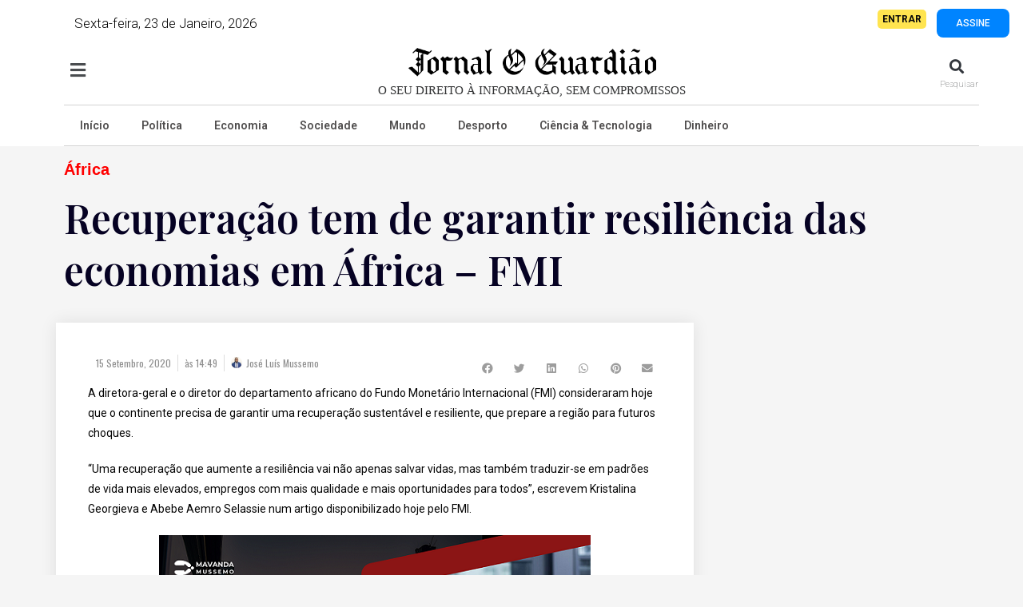

--- FILE ---
content_type: text/html; charset=UTF-8
request_url: https://jornaloguardiao.com/2020/09/15/recuperacao-tem-de-garantir-resiliencia-das-economias-em-africa-fmi/
body_size: 40015
content:
<!DOCTYPE html>
<html dir="ltr" lang="pt-PT" prefix="og: https://ogp.me/ns#">
<head>
	<meta charset="UTF-8">
		<title>Recuperação tem de garantir resiliência das economias em África – FMI - Jornal O Guardião</title>

		<!-- All in One SEO 4.9.2 - aioseo.com -->
	<meta name="description" content="A diretora-geral e o diretor do departamento africano do Fundo Monetário Internacional (FMI) consideraram hoje que o continente precisa de garantir uma recuperação sustentável e resiliente, que prepare a região para futuros choques. &quot;Uma recuperação que aumente a resiliência vai não apenas salvar vidas, mas também traduzir-se em padrões de vida mais elevados, empregos com" />
	<meta name="robots" content="max-image-preview:large" />
	<meta name="author" content="José Luís Mussemo"/>
	<link rel="canonical" href="https://jornaloguardiao.com/2020/09/15/recuperacao-tem-de-garantir-resiliencia-das-economias-em-africa-fmi/" />
	<meta name="generator" content="All in One SEO (AIOSEO) 4.9.2" />
		<meta property="og:locale" content="pt_PT" />
		<meta property="og:site_name" content="Jornal O Guardião - Notícias de Angola" />
		<meta property="og:type" content="article" />
		<meta property="og:title" content="Recuperação tem de garantir resiliência das economias em África – FMI - Jornal O Guardião" />
		<meta property="og:description" content="A diretora-geral e o diretor do departamento africano do Fundo Monetário Internacional (FMI) consideraram hoje que o continente precisa de garantir uma recuperação sustentável e resiliente, que prepare a região para futuros choques. &quot;Uma recuperação que aumente a resiliência vai não apenas salvar vidas, mas também traduzir-se em padrões de vida mais elevados, empregos com" />
		<meta property="og:url" content="https://jornaloguardiao.com/2020/09/15/recuperacao-tem-de-garantir-resiliencia-das-economias-em-africa-fmi/" />
		<meta property="og:image" content="https://jornaloguardiao.com/wp-content/uploads/2020/04/OGUARDIAOLOGO.png" />
		<meta property="og:image:secure_url" content="https://jornaloguardiao.com/wp-content/uploads/2020/04/OGUARDIAOLOGO.png" />
		<meta property="article:published_time" content="2020-09-15T14:49:43+00:00" />
		<meta property="article:modified_time" content="2020-09-15T14:49:45+00:00" />
		<meta name="twitter:card" content="summary" />
		<meta name="twitter:title" content="Recuperação tem de garantir resiliência das economias em África – FMI - Jornal O Guardião" />
		<meta name="twitter:description" content="A diretora-geral e o diretor do departamento africano do Fundo Monetário Internacional (FMI) consideraram hoje que o continente precisa de garantir uma recuperação sustentável e resiliente, que prepare a região para futuros choques. &quot;Uma recuperação que aumente a resiliência vai não apenas salvar vidas, mas também traduzir-se em padrões de vida mais elevados, empregos com" />
		<meta name="twitter:image" content="https://jornaloguardiao.com/wp-content/uploads/2020/04/OGUARDIAOLOGO.png" />
		<script type="application/ld+json" class="aioseo-schema">
			{"@context":"https:\/\/schema.org","@graph":[{"@type":"BlogPosting","@id":"https:\/\/jornaloguardiao.com\/2020\/09\/15\/recuperacao-tem-de-garantir-resiliencia-das-economias-em-africa-fmi\/#blogposting","name":"Recupera\u00e7\u00e3o tem de garantir resili\u00eancia das economias em \u00c1frica \u2013 FMI - Jornal O Guardi\u00e3o","headline":"Recupera\u00e7\u00e3o tem de garantir resili\u00eancia das economias em \u00c1frica &#8211; FMI","author":{"@id":"https:\/\/jornaloguardiao.com\/author\/mussemojamil\/#author"},"publisher":{"@id":"https:\/\/jornaloguardiao.com\/#organization"},"image":{"@type":"ImageObject","url":"https:\/\/jornaloguardiao.com\/wp-content\/uploads\/2020\/04\/download-2020-04-15T050515.852.jpeg","width":800,"height":533},"datePublished":"2020-09-15T14:49:43+01:00","dateModified":"2020-09-15T14:49:45+01:00","inLanguage":"pt-PT","mainEntityOfPage":{"@id":"https:\/\/jornaloguardiao.com\/2020\/09\/15\/recuperacao-tem-de-garantir-resiliencia-das-economias-em-africa-fmi\/#webpage"},"isPartOf":{"@id":"https:\/\/jornaloguardiao.com\/2020\/09\/15\/recuperacao-tem-de-garantir-resiliencia-das-economias-em-africa-fmi\/#webpage"},"articleSection":"\u00c1frica, Not\u00edcias de Angola"},{"@type":"BreadcrumbList","@id":"https:\/\/jornaloguardiao.com\/2020\/09\/15\/recuperacao-tem-de-garantir-resiliencia-das-economias-em-africa-fmi\/#breadcrumblist","itemListElement":[{"@type":"ListItem","@id":"https:\/\/jornaloguardiao.com#listItem","position":1,"name":"Home","item":"https:\/\/jornaloguardiao.com","nextItem":{"@type":"ListItem","@id":"https:\/\/jornaloguardiao.com\/category\/mundo\/#listItem","name":"Mundo"}},{"@type":"ListItem","@id":"https:\/\/jornaloguardiao.com\/category\/mundo\/#listItem","position":2,"name":"Mundo","item":"https:\/\/jornaloguardiao.com\/category\/mundo\/","nextItem":{"@type":"ListItem","@id":"https:\/\/jornaloguardiao.com\/category\/mundo\/africa\/#listItem","name":"\u00c1frica"},"previousItem":{"@type":"ListItem","@id":"https:\/\/jornaloguardiao.com#listItem","name":"Home"}},{"@type":"ListItem","@id":"https:\/\/jornaloguardiao.com\/category\/mundo\/africa\/#listItem","position":3,"name":"\u00c1frica","item":"https:\/\/jornaloguardiao.com\/category\/mundo\/africa\/","nextItem":{"@type":"ListItem","@id":"https:\/\/jornaloguardiao.com\/2020\/09\/15\/recuperacao-tem-de-garantir-resiliencia-das-economias-em-africa-fmi\/#listItem","name":"Recupera\u00e7\u00e3o tem de garantir resili\u00eancia das economias em \u00c1frica &#8211; FMI"},"previousItem":{"@type":"ListItem","@id":"https:\/\/jornaloguardiao.com\/category\/mundo\/#listItem","name":"Mundo"}},{"@type":"ListItem","@id":"https:\/\/jornaloguardiao.com\/2020\/09\/15\/recuperacao-tem-de-garantir-resiliencia-das-economias-em-africa-fmi\/#listItem","position":4,"name":"Recupera\u00e7\u00e3o tem de garantir resili\u00eancia das economias em \u00c1frica &#8211; FMI","previousItem":{"@type":"ListItem","@id":"https:\/\/jornaloguardiao.com\/category\/mundo\/africa\/#listItem","name":"\u00c1frica"}}]},{"@type":"Organization","@id":"https:\/\/jornaloguardiao.com\/#organization","name":"O Guardi\u00e3o","description":"Not\u00edcias de Angola","url":"https:\/\/jornaloguardiao.com\/","telephone":"+244956886097","logo":{"@type":"ImageObject","url":"https:\/\/jornaloguardiao.com\/wp-content\/uploads\/2022\/08\/logo-jornal-o-guardiao-2.png","@id":"https:\/\/jornaloguardiao.com\/2020\/09\/15\/recuperacao-tem-de-garantir-resiliencia-das-economias-em-africa-fmi\/#organizationLogo","width":514,"height":63},"image":{"@id":"https:\/\/jornaloguardiao.com\/2020\/09\/15\/recuperacao-tem-de-garantir-resiliencia-das-economias-em-africa-fmi\/#organizationLogo"}},{"@type":"Person","@id":"https:\/\/jornaloguardiao.com\/author\/mussemojamil\/#author","url":"https:\/\/jornaloguardiao.com\/author\/mussemojamil\/","name":"Jos\u00e9 Lu\u00eds Mussemo","image":{"@type":"ImageObject","@id":"https:\/\/jornaloguardiao.com\/2020\/09\/15\/recuperacao-tem-de-garantir-resiliencia-das-economias-em-africa-fmi\/#authorImage","url":"https:\/\/secure.gravatar.com\/avatar\/ee72f7d0cb2f1ea0982fea2a8f157f8c?s=96&d=mm&r=g","width":96,"height":96,"caption":"Jos\u00e9 Lu\u00eds Mussemo"}},{"@type":"WebPage","@id":"https:\/\/jornaloguardiao.com\/2020\/09\/15\/recuperacao-tem-de-garantir-resiliencia-das-economias-em-africa-fmi\/#webpage","url":"https:\/\/jornaloguardiao.com\/2020\/09\/15\/recuperacao-tem-de-garantir-resiliencia-das-economias-em-africa-fmi\/","name":"Recupera\u00e7\u00e3o tem de garantir resili\u00eancia das economias em \u00c1frica \u2013 FMI - Jornal O Guardi\u00e3o","description":"A diretora-geral e o diretor do departamento africano do Fundo Monet\u00e1rio Internacional (FMI) consideraram hoje que o continente precisa de garantir uma recupera\u00e7\u00e3o sustent\u00e1vel e resiliente, que prepare a regi\u00e3o para futuros choques. \"Uma recupera\u00e7\u00e3o que aumente a resili\u00eancia vai n\u00e3o apenas salvar vidas, mas tamb\u00e9m traduzir-se em padr\u00f5es de vida mais elevados, empregos com","inLanguage":"pt-PT","isPartOf":{"@id":"https:\/\/jornaloguardiao.com\/#website"},"breadcrumb":{"@id":"https:\/\/jornaloguardiao.com\/2020\/09\/15\/recuperacao-tem-de-garantir-resiliencia-das-economias-em-africa-fmi\/#breadcrumblist"},"author":{"@id":"https:\/\/jornaloguardiao.com\/author\/mussemojamil\/#author"},"creator":{"@id":"https:\/\/jornaloguardiao.com\/author\/mussemojamil\/#author"},"image":{"@type":"ImageObject","url":"https:\/\/jornaloguardiao.com\/wp-content\/uploads\/2020\/04\/download-2020-04-15T050515.852.jpeg","@id":"https:\/\/jornaloguardiao.com\/2020\/09\/15\/recuperacao-tem-de-garantir-resiliencia-das-economias-em-africa-fmi\/#mainImage","width":800,"height":533},"primaryImageOfPage":{"@id":"https:\/\/jornaloguardiao.com\/2020\/09\/15\/recuperacao-tem-de-garantir-resiliencia-das-economias-em-africa-fmi\/#mainImage"},"datePublished":"2020-09-15T14:49:43+01:00","dateModified":"2020-09-15T14:49:45+01:00"},{"@type":"WebSite","@id":"https:\/\/jornaloguardiao.com\/#website","url":"https:\/\/jornaloguardiao.com\/","name":"Jornal O Guardi\u00e3o","description":"Not\u00edcias de Angola","inLanguage":"pt-PT","publisher":{"@id":"https:\/\/jornaloguardiao.com\/#organization"}}]}
		</script>
		<!-- All in One SEO -->


            <script data-no-defer="1" data-ezscrex="false" data-cfasync="false" data-pagespeed-no-defer data-cookieconsent="ignore">
                var ctPublicFunctions = {"_ajax_nonce":"6c9ec3465d","_rest_nonce":"457f1ed67b","_ajax_url":"\/wp-admin\/admin-ajax.php","_rest_url":"https:\/\/jornaloguardiao.com\/wp-json\/","data__cookies_type":"none","data__ajax_type":"rest","data__bot_detector_enabled":1,"data__frontend_data_log_enabled":1,"cookiePrefix":"","wprocket_detected":false,"host_url":"jornaloguardiao.com","text__ee_click_to_select":"Click to select the whole data","text__ee_original_email":"The complete one is","text__ee_got_it":"Got it","text__ee_blocked":"Blocked","text__ee_cannot_connect":"Cannot connect","text__ee_cannot_decode":"Can not decode email. Unknown reason","text__ee_email_decoder":"CleanTalk email decoder","text__ee_wait_for_decoding":"The magic is on the way!","text__ee_decoding_process":"Please wait a few seconds while we decode the contact data."}
            </script>
        
            <script data-no-defer="1" data-ezscrex="false" data-cfasync="false" data-pagespeed-no-defer data-cookieconsent="ignore">
                var ctPublic = {"_ajax_nonce":"6c9ec3465d","settings__forms__check_internal":0,"settings__forms__check_external":0,"settings__forms__force_protection":0,"settings__forms__search_test":1,"settings__forms__wc_add_to_cart":0,"settings__data__bot_detector_enabled":1,"settings__sfw__anti_crawler":0,"blog_home":"https:\/\/jornaloguardiao.com\/","pixel__setting":"3","pixel__enabled":false,"pixel__url":"https:\/\/moderate4-v4.cleantalk.org\/pixel\/e9dd9602a57798cb00f06b11957d4cbd.gif","data__email_check_before_post":1,"data__email_check_exist_post":0,"data__cookies_type":"none","data__key_is_ok":false,"data__visible_fields_required":true,"wl_brandname":"Anti-Spam by CleanTalk","wl_brandname_short":"CleanTalk","ct_checkjs_key":1026562546,"emailEncoderPassKey":"b3d731eb525b23e1f6d59f4f5799e234","bot_detector_forms_excluded":"W10=","advancedCacheExists":false,"varnishCacheExists":false,"wc_ajax_add_to_cart":true,"theRealPerson":{"phrases":{"trpHeading":"The Real Person Badge!","trpContent1":"The commenter acts as a real person and verified as not a bot.","trpContent2":" Anti-Spam by CleanTalk","trpContentLearnMore":"Learn more"},"trpContentLink":"https:\/\/cleantalk.org\/help\/the-real-person?utm_id=&amp;utm_term=&amp;utm_source=admin_side&amp;utm_medium=trp_badge&amp;utm_content=trp_badge_link_click&amp;utm_campaign=apbct_links","imgPersonUrl":"https:\/\/jornaloguardiao.com\/wp-content\/plugins\/cleantalk-spam-protect\/css\/images\/real_user.svg","imgShieldUrl":"https:\/\/jornaloguardiao.com\/wp-content\/plugins\/cleantalk-spam-protect\/css\/images\/shield.svg"}}
            </script>
        <link rel="pingback" href="https://jornaloguardiao.com/xmlrpc.php">
<meta name="viewport" content="width=device-width, initial-scale=1">
<!-- Open Graph Meta Tags generated by Blog2Social 873 - https://www.blog2social.com -->
<meta property="og:title" content="Recuperação tem de garantir resiliência das economias em África - FMI"/>
<meta property="og:description" content="A diretora-geral e o diretor do departamento africano do Fundo Monetário Internacional (FMI) consideraram hoje que o continente precisa de garantir uma recuper"/>
<meta property="og:url" content="/2020/09/15/recuperacao-tem-de-garantir-resiliencia-das-economias-em-africa-fmi/"/>
<meta property="og:image" content="https://jornaloguardiao.com/wp-content/uploads/2020/04/download-2020-04-15T050515.852.jpeg"/>
<meta property="og:image:width" content="800" />
<meta property="og:image:height" content="533" />
<meta property="og:image:type" content="image/jpeg" />
<meta property="og:type" content="article"/>
<meta property="og:article:published_time" content="2020-09-15 14:49:43"/>
<meta property="og:article:modified_time" content="2020-09-15 14:49:45"/>
<meta property="og:article:tag" content="Notícias de Angola"/>
<!-- Open Graph Meta Tags generated by Blog2Social 873 - https://www.blog2social.com -->

<!-- Twitter Card generated by Blog2Social 873 - https://www.blog2social.com -->
<meta name="twitter:card" content="summary">
<meta name="twitter:title" content="Recuperação tem de garantir resiliência das economias em África - FMI"/>
<meta name="twitter:description" content="A diretora-geral e o diretor do departamento africano do Fundo Monetário Internacional (FMI) consideraram hoje que o continente precisa de garantir uma recuper"/>
<meta name="twitter:image" content="https://jornaloguardiao.com/wp-content/uploads/2020/04/download-2020-04-15T050515.852.jpeg"/>
<!-- Twitter Card generated by Blog2Social 873 - https://www.blog2social.com -->
<meta name="author" content="José Luís Mussemo"/>
<link rel='dns-prefetch' href='//fd.cleantalk.org' />
<link rel="alternate" type="application/rss+xml" title="Jornal O Guardião &raquo; Feed" href="https://jornaloguardiao.com/feed/" />
<link rel="alternate" type="application/rss+xml" title="Jornal O Guardião &raquo; Feed de comentários" href="https://jornaloguardiao.com/comments/feed/" />
<link rel="alternate" type="application/rss+xml" title="Feed de comentários de Jornal O Guardião &raquo; Recuperação tem de garantir resiliência das economias em África &#8211; FMI" href="https://jornaloguardiao.com/2020/09/15/recuperacao-tem-de-garantir-resiliencia-das-economias-em-africa-fmi/feed/" />
<script>
window._wpemojiSettings = {"baseUrl":"https:\/\/s.w.org\/images\/core\/emoji\/15.0.3\/72x72\/","ext":".png","svgUrl":"https:\/\/s.w.org\/images\/core\/emoji\/15.0.3\/svg\/","svgExt":".svg","source":{"concatemoji":"https:\/\/jornaloguardiao.com\/wp-includes\/js\/wp-emoji-release.min.js?ver=6.6.4"}};
/*! This file is auto-generated */
!function(i,n){var o,s,e;function c(e){try{var t={supportTests:e,timestamp:(new Date).valueOf()};sessionStorage.setItem(o,JSON.stringify(t))}catch(e){}}function p(e,t,n){e.clearRect(0,0,e.canvas.width,e.canvas.height),e.fillText(t,0,0);var t=new Uint32Array(e.getImageData(0,0,e.canvas.width,e.canvas.height).data),r=(e.clearRect(0,0,e.canvas.width,e.canvas.height),e.fillText(n,0,0),new Uint32Array(e.getImageData(0,0,e.canvas.width,e.canvas.height).data));return t.every(function(e,t){return e===r[t]})}function u(e,t,n){switch(t){case"flag":return n(e,"\ud83c\udff3\ufe0f\u200d\u26a7\ufe0f","\ud83c\udff3\ufe0f\u200b\u26a7\ufe0f")?!1:!n(e,"\ud83c\uddfa\ud83c\uddf3","\ud83c\uddfa\u200b\ud83c\uddf3")&&!n(e,"\ud83c\udff4\udb40\udc67\udb40\udc62\udb40\udc65\udb40\udc6e\udb40\udc67\udb40\udc7f","\ud83c\udff4\u200b\udb40\udc67\u200b\udb40\udc62\u200b\udb40\udc65\u200b\udb40\udc6e\u200b\udb40\udc67\u200b\udb40\udc7f");case"emoji":return!n(e,"\ud83d\udc26\u200d\u2b1b","\ud83d\udc26\u200b\u2b1b")}return!1}function f(e,t,n){var r="undefined"!=typeof WorkerGlobalScope&&self instanceof WorkerGlobalScope?new OffscreenCanvas(300,150):i.createElement("canvas"),a=r.getContext("2d",{willReadFrequently:!0}),o=(a.textBaseline="top",a.font="600 32px Arial",{});return e.forEach(function(e){o[e]=t(a,e,n)}),o}function t(e){var t=i.createElement("script");t.src=e,t.defer=!0,i.head.appendChild(t)}"undefined"!=typeof Promise&&(o="wpEmojiSettingsSupports",s=["flag","emoji"],n.supports={everything:!0,everythingExceptFlag:!0},e=new Promise(function(e){i.addEventListener("DOMContentLoaded",e,{once:!0})}),new Promise(function(t){var n=function(){try{var e=JSON.parse(sessionStorage.getItem(o));if("object"==typeof e&&"number"==typeof e.timestamp&&(new Date).valueOf()<e.timestamp+604800&&"object"==typeof e.supportTests)return e.supportTests}catch(e){}return null}();if(!n){if("undefined"!=typeof Worker&&"undefined"!=typeof OffscreenCanvas&&"undefined"!=typeof URL&&URL.createObjectURL&&"undefined"!=typeof Blob)try{var e="postMessage("+f.toString()+"("+[JSON.stringify(s),u.toString(),p.toString()].join(",")+"));",r=new Blob([e],{type:"text/javascript"}),a=new Worker(URL.createObjectURL(r),{name:"wpTestEmojiSupports"});return void(a.onmessage=function(e){c(n=e.data),a.terminate(),t(n)})}catch(e){}c(n=f(s,u,p))}t(n)}).then(function(e){for(var t in e)n.supports[t]=e[t],n.supports.everything=n.supports.everything&&n.supports[t],"flag"!==t&&(n.supports.everythingExceptFlag=n.supports.everythingExceptFlag&&n.supports[t]);n.supports.everythingExceptFlag=n.supports.everythingExceptFlag&&!n.supports.flag,n.DOMReady=!1,n.readyCallback=function(){n.DOMReady=!0}}).then(function(){return e}).then(function(){var e;n.supports.everything||(n.readyCallback(),(e=n.source||{}).concatemoji?t(e.concatemoji):e.wpemoji&&e.twemoji&&(t(e.twemoji),t(e.wpemoji)))}))}((window,document),window._wpemojiSettings);
</script>
<!-- jornaloguardiao.com is managing ads with Advanced Ads 2.0.15 – https://wpadvancedads.com/ --><script id="jorna-ready">
			window.advanced_ads_ready=function(e,a){a=a||"complete";var d=function(e){return"interactive"===a?"loading"!==e:"complete"===e};d(document.readyState)?e():document.addEventListener("readystatechange",(function(a){d(a.target.readyState)&&e()}),{once:"interactive"===a})},window.advanced_ads_ready_queue=window.advanced_ads_ready_queue||[];		</script>
		<link rel='stylesheet' id='hfe-widgets-style-css' href='https://jornaloguardiao.com/wp-content/plugins/header-footer-elementor/inc/widgets-css/frontend.css?ver=2.7.1' media='all' />
<link rel='stylesheet' id='hfe-woo-product-grid-css' href='https://jornaloguardiao.com/wp-content/plugins/header-footer-elementor/inc/widgets-css/woo-products.css?ver=2.7.1' media='all' />
<style id='wp-emoji-styles-inline-css'>

	img.wp-smiley, img.emoji {
		display: inline !important;
		border: none !important;
		box-shadow: none !important;
		height: 1em !important;
		width: 1em !important;
		margin: 0 0.07em !important;
		vertical-align: -0.1em !important;
		background: none !important;
		padding: 0 !important;
	}
</style>
<link rel='stylesheet' id='wp-block-library-css' href='https://jornaloguardiao.com/wp-includes/css/dist/block-library/style.min.css?ver=6.6.4' media='all' />
<style id='wp-block-library-theme-inline-css'>
.wp-block-audio :where(figcaption){color:#555;font-size:13px;text-align:center}.is-dark-theme .wp-block-audio :where(figcaption){color:#ffffffa6}.wp-block-audio{margin:0 0 1em}.wp-block-code{border:1px solid #ccc;border-radius:4px;font-family:Menlo,Consolas,monaco,monospace;padding:.8em 1em}.wp-block-embed :where(figcaption){color:#555;font-size:13px;text-align:center}.is-dark-theme .wp-block-embed :where(figcaption){color:#ffffffa6}.wp-block-embed{margin:0 0 1em}.blocks-gallery-caption{color:#555;font-size:13px;text-align:center}.is-dark-theme .blocks-gallery-caption{color:#ffffffa6}:root :where(.wp-block-image figcaption){color:#555;font-size:13px;text-align:center}.is-dark-theme :root :where(.wp-block-image figcaption){color:#ffffffa6}.wp-block-image{margin:0 0 1em}.wp-block-pullquote{border-bottom:4px solid;border-top:4px solid;color:currentColor;margin-bottom:1.75em}.wp-block-pullquote cite,.wp-block-pullquote footer,.wp-block-pullquote__citation{color:currentColor;font-size:.8125em;font-style:normal;text-transform:uppercase}.wp-block-quote{border-left:.25em solid;margin:0 0 1.75em;padding-left:1em}.wp-block-quote cite,.wp-block-quote footer{color:currentColor;font-size:.8125em;font-style:normal;position:relative}.wp-block-quote.has-text-align-right{border-left:none;border-right:.25em solid;padding-left:0;padding-right:1em}.wp-block-quote.has-text-align-center{border:none;padding-left:0}.wp-block-quote.is-large,.wp-block-quote.is-style-large,.wp-block-quote.is-style-plain{border:none}.wp-block-search .wp-block-search__label{font-weight:700}.wp-block-search__button{border:1px solid #ccc;padding:.375em .625em}:where(.wp-block-group.has-background){padding:1.25em 2.375em}.wp-block-separator.has-css-opacity{opacity:.4}.wp-block-separator{border:none;border-bottom:2px solid;margin-left:auto;margin-right:auto}.wp-block-separator.has-alpha-channel-opacity{opacity:1}.wp-block-separator:not(.is-style-wide):not(.is-style-dots){width:100px}.wp-block-separator.has-background:not(.is-style-dots){border-bottom:none;height:1px}.wp-block-separator.has-background:not(.is-style-wide):not(.is-style-dots){height:2px}.wp-block-table{margin:0 0 1em}.wp-block-table td,.wp-block-table th{word-break:normal}.wp-block-table :where(figcaption){color:#555;font-size:13px;text-align:center}.is-dark-theme .wp-block-table :where(figcaption){color:#ffffffa6}.wp-block-video :where(figcaption){color:#555;font-size:13px;text-align:center}.is-dark-theme .wp-block-video :where(figcaption){color:#ffffffa6}.wp-block-video{margin:0 0 1em}:root :where(.wp-block-template-part.has-background){margin-bottom:0;margin-top:0;padding:1.25em 2.375em}
</style>
<link rel='stylesheet' id='aioseo/css/src/vue/standalone/blocks/table-of-contents/global.scss-css' href='https://jornaloguardiao.com/wp-content/plugins/all-in-one-seo-pack/dist/Lite/assets/css/table-of-contents/global.e90f6d47.css?ver=4.9.2' media='all' />
<style id='classic-theme-styles-inline-css'>
/*! This file is auto-generated */
.wp-block-button__link{color:#fff;background-color:#32373c;border-radius:9999px;box-shadow:none;text-decoration:none;padding:calc(.667em + 2px) calc(1.333em + 2px);font-size:1.125em}.wp-block-file__button{background:#32373c;color:#fff;text-decoration:none}
</style>
<style id='global-styles-inline-css'>
:root{--wp--preset--aspect-ratio--square: 1;--wp--preset--aspect-ratio--4-3: 4/3;--wp--preset--aspect-ratio--3-4: 3/4;--wp--preset--aspect-ratio--3-2: 3/2;--wp--preset--aspect-ratio--2-3: 2/3;--wp--preset--aspect-ratio--16-9: 16/9;--wp--preset--aspect-ratio--9-16: 9/16;--wp--preset--color--black: #000000;--wp--preset--color--cyan-bluish-gray: #abb8c3;--wp--preset--color--white: #ffffff;--wp--preset--color--pale-pink: #f78da7;--wp--preset--color--vivid-red: #cf2e2e;--wp--preset--color--luminous-vivid-orange: #ff6900;--wp--preset--color--luminous-vivid-amber: #fcb900;--wp--preset--color--light-green-cyan: #7bdcb5;--wp--preset--color--vivid-green-cyan: #00d084;--wp--preset--color--pale-cyan-blue: #8ed1fc;--wp--preset--color--vivid-cyan-blue: #0693e3;--wp--preset--color--vivid-purple: #9b51e0;--wp--preset--gradient--vivid-cyan-blue-to-vivid-purple: linear-gradient(135deg,rgba(6,147,227,1) 0%,rgb(155,81,224) 100%);--wp--preset--gradient--light-green-cyan-to-vivid-green-cyan: linear-gradient(135deg,rgb(122,220,180) 0%,rgb(0,208,130) 100%);--wp--preset--gradient--luminous-vivid-amber-to-luminous-vivid-orange: linear-gradient(135deg,rgba(252,185,0,1) 0%,rgba(255,105,0,1) 100%);--wp--preset--gradient--luminous-vivid-orange-to-vivid-red: linear-gradient(135deg,rgba(255,105,0,1) 0%,rgb(207,46,46) 100%);--wp--preset--gradient--very-light-gray-to-cyan-bluish-gray: linear-gradient(135deg,rgb(238,238,238) 0%,rgb(169,184,195) 100%);--wp--preset--gradient--cool-to-warm-spectrum: linear-gradient(135deg,rgb(74,234,220) 0%,rgb(151,120,209) 20%,rgb(207,42,186) 40%,rgb(238,44,130) 60%,rgb(251,105,98) 80%,rgb(254,248,76) 100%);--wp--preset--gradient--blush-light-purple: linear-gradient(135deg,rgb(255,206,236) 0%,rgb(152,150,240) 100%);--wp--preset--gradient--blush-bordeaux: linear-gradient(135deg,rgb(254,205,165) 0%,rgb(254,45,45) 50%,rgb(107,0,62) 100%);--wp--preset--gradient--luminous-dusk: linear-gradient(135deg,rgb(255,203,112) 0%,rgb(199,81,192) 50%,rgb(65,88,208) 100%);--wp--preset--gradient--pale-ocean: linear-gradient(135deg,rgb(255,245,203) 0%,rgb(182,227,212) 50%,rgb(51,167,181) 100%);--wp--preset--gradient--electric-grass: linear-gradient(135deg,rgb(202,248,128) 0%,rgb(113,206,126) 100%);--wp--preset--gradient--midnight: linear-gradient(135deg,rgb(2,3,129) 0%,rgb(40,116,252) 100%);--wp--preset--font-size--small: 13px;--wp--preset--font-size--medium: 20px;--wp--preset--font-size--large: 36px;--wp--preset--font-size--x-large: 42px;--wp--preset--font-family--inter: "Inter", sans-serif;--wp--preset--font-family--cardo: Cardo;--wp--preset--spacing--20: 0.44rem;--wp--preset--spacing--30: 0.67rem;--wp--preset--spacing--40: 1rem;--wp--preset--spacing--50: 1.5rem;--wp--preset--spacing--60: 2.25rem;--wp--preset--spacing--70: 3.38rem;--wp--preset--spacing--80: 5.06rem;--wp--preset--shadow--natural: 6px 6px 9px rgba(0, 0, 0, 0.2);--wp--preset--shadow--deep: 12px 12px 50px rgba(0, 0, 0, 0.4);--wp--preset--shadow--sharp: 6px 6px 0px rgba(0, 0, 0, 0.2);--wp--preset--shadow--outlined: 6px 6px 0px -3px rgba(255, 255, 255, 1), 6px 6px rgba(0, 0, 0, 1);--wp--preset--shadow--crisp: 6px 6px 0px rgba(0, 0, 0, 1);}:where(.is-layout-flex){gap: 0.5em;}:where(.is-layout-grid){gap: 0.5em;}body .is-layout-flex{display: flex;}.is-layout-flex{flex-wrap: wrap;align-items: center;}.is-layout-flex > :is(*, div){margin: 0;}body .is-layout-grid{display: grid;}.is-layout-grid > :is(*, div){margin: 0;}:where(.wp-block-columns.is-layout-flex){gap: 2em;}:where(.wp-block-columns.is-layout-grid){gap: 2em;}:where(.wp-block-post-template.is-layout-flex){gap: 1.25em;}:where(.wp-block-post-template.is-layout-grid){gap: 1.25em;}.has-black-color{color: var(--wp--preset--color--black) !important;}.has-cyan-bluish-gray-color{color: var(--wp--preset--color--cyan-bluish-gray) !important;}.has-white-color{color: var(--wp--preset--color--white) !important;}.has-pale-pink-color{color: var(--wp--preset--color--pale-pink) !important;}.has-vivid-red-color{color: var(--wp--preset--color--vivid-red) !important;}.has-luminous-vivid-orange-color{color: var(--wp--preset--color--luminous-vivid-orange) !important;}.has-luminous-vivid-amber-color{color: var(--wp--preset--color--luminous-vivid-amber) !important;}.has-light-green-cyan-color{color: var(--wp--preset--color--light-green-cyan) !important;}.has-vivid-green-cyan-color{color: var(--wp--preset--color--vivid-green-cyan) !important;}.has-pale-cyan-blue-color{color: var(--wp--preset--color--pale-cyan-blue) !important;}.has-vivid-cyan-blue-color{color: var(--wp--preset--color--vivid-cyan-blue) !important;}.has-vivid-purple-color{color: var(--wp--preset--color--vivid-purple) !important;}.has-black-background-color{background-color: var(--wp--preset--color--black) !important;}.has-cyan-bluish-gray-background-color{background-color: var(--wp--preset--color--cyan-bluish-gray) !important;}.has-white-background-color{background-color: var(--wp--preset--color--white) !important;}.has-pale-pink-background-color{background-color: var(--wp--preset--color--pale-pink) !important;}.has-vivid-red-background-color{background-color: var(--wp--preset--color--vivid-red) !important;}.has-luminous-vivid-orange-background-color{background-color: var(--wp--preset--color--luminous-vivid-orange) !important;}.has-luminous-vivid-amber-background-color{background-color: var(--wp--preset--color--luminous-vivid-amber) !important;}.has-light-green-cyan-background-color{background-color: var(--wp--preset--color--light-green-cyan) !important;}.has-vivid-green-cyan-background-color{background-color: var(--wp--preset--color--vivid-green-cyan) !important;}.has-pale-cyan-blue-background-color{background-color: var(--wp--preset--color--pale-cyan-blue) !important;}.has-vivid-cyan-blue-background-color{background-color: var(--wp--preset--color--vivid-cyan-blue) !important;}.has-vivid-purple-background-color{background-color: var(--wp--preset--color--vivid-purple) !important;}.has-black-border-color{border-color: var(--wp--preset--color--black) !important;}.has-cyan-bluish-gray-border-color{border-color: var(--wp--preset--color--cyan-bluish-gray) !important;}.has-white-border-color{border-color: var(--wp--preset--color--white) !important;}.has-pale-pink-border-color{border-color: var(--wp--preset--color--pale-pink) !important;}.has-vivid-red-border-color{border-color: var(--wp--preset--color--vivid-red) !important;}.has-luminous-vivid-orange-border-color{border-color: var(--wp--preset--color--luminous-vivid-orange) !important;}.has-luminous-vivid-amber-border-color{border-color: var(--wp--preset--color--luminous-vivid-amber) !important;}.has-light-green-cyan-border-color{border-color: var(--wp--preset--color--light-green-cyan) !important;}.has-vivid-green-cyan-border-color{border-color: var(--wp--preset--color--vivid-green-cyan) !important;}.has-pale-cyan-blue-border-color{border-color: var(--wp--preset--color--pale-cyan-blue) !important;}.has-vivid-cyan-blue-border-color{border-color: var(--wp--preset--color--vivid-cyan-blue) !important;}.has-vivid-purple-border-color{border-color: var(--wp--preset--color--vivid-purple) !important;}.has-vivid-cyan-blue-to-vivid-purple-gradient-background{background: var(--wp--preset--gradient--vivid-cyan-blue-to-vivid-purple) !important;}.has-light-green-cyan-to-vivid-green-cyan-gradient-background{background: var(--wp--preset--gradient--light-green-cyan-to-vivid-green-cyan) !important;}.has-luminous-vivid-amber-to-luminous-vivid-orange-gradient-background{background: var(--wp--preset--gradient--luminous-vivid-amber-to-luminous-vivid-orange) !important;}.has-luminous-vivid-orange-to-vivid-red-gradient-background{background: var(--wp--preset--gradient--luminous-vivid-orange-to-vivid-red) !important;}.has-very-light-gray-to-cyan-bluish-gray-gradient-background{background: var(--wp--preset--gradient--very-light-gray-to-cyan-bluish-gray) !important;}.has-cool-to-warm-spectrum-gradient-background{background: var(--wp--preset--gradient--cool-to-warm-spectrum) !important;}.has-blush-light-purple-gradient-background{background: var(--wp--preset--gradient--blush-light-purple) !important;}.has-blush-bordeaux-gradient-background{background: var(--wp--preset--gradient--blush-bordeaux) !important;}.has-luminous-dusk-gradient-background{background: var(--wp--preset--gradient--luminous-dusk) !important;}.has-pale-ocean-gradient-background{background: var(--wp--preset--gradient--pale-ocean) !important;}.has-electric-grass-gradient-background{background: var(--wp--preset--gradient--electric-grass) !important;}.has-midnight-gradient-background{background: var(--wp--preset--gradient--midnight) !important;}.has-small-font-size{font-size: var(--wp--preset--font-size--small) !important;}.has-medium-font-size{font-size: var(--wp--preset--font-size--medium) !important;}.has-large-font-size{font-size: var(--wp--preset--font-size--large) !important;}.has-x-large-font-size{font-size: var(--wp--preset--font-size--x-large) !important;}
:where(.wp-block-post-template.is-layout-flex){gap: 1.25em;}:where(.wp-block-post-template.is-layout-grid){gap: 1.25em;}
:where(.wp-block-columns.is-layout-flex){gap: 2em;}:where(.wp-block-columns.is-layout-grid){gap: 2em;}
:root :where(.wp-block-pullquote){font-size: 1.5em;line-height: 1.6;}
</style>
<link rel='stylesheet' id='cleantalk-public-css-css' href='https://jornaloguardiao.com/wp-content/plugins/cleantalk-spam-protect/css/cleantalk-public.min.css?ver=6.70.1_1766998242' media='all' />
<link rel='stylesheet' id='cleantalk-email-decoder-css-css' href='https://jornaloguardiao.com/wp-content/plugins/cleantalk-spam-protect/css/cleantalk-email-decoder.min.css?ver=6.70.1_1766998242' media='all' />
<link rel='stylesheet' id='cleantalk-trp-css-css' href='https://jornaloguardiao.com/wp-content/plugins/cleantalk-spam-protect/css/cleantalk-trp.min.css?ver=6.70.1_1766998242' media='all' />
<link rel='stylesheet' id='pmpro_frontend_base-css' href='https://jornaloguardiao.com/wp-content/plugins/paid-memberships-pro/css/frontend/base.css?ver=3.6.3' media='all' />
<link rel='stylesheet' id='pmpro_frontend_variation_1-css' href='https://jornaloguardiao.com/wp-content/plugins/paid-memberships-pro/css/frontend/variation_1.css?ver=3.6.3' media='all' />
<style id='woocommerce-inline-inline-css'>
.woocommerce form .form-row .required { visibility: visible; }
</style>
<link rel='stylesheet' id='hfe-style-css' href='https://jornaloguardiao.com/wp-content/plugins/header-footer-elementor/assets/css/header-footer-elementor.css?ver=2.7.1' media='all' />
<link rel='stylesheet' id='elementor-icons-css' href='https://jornaloguardiao.com/wp-content/plugins/elementor/assets/lib/eicons/css/elementor-icons.min.css?ver=5.34.0' media='all' />
<style id='elementor-icons-inline-css'>

		.elementor-add-new-section .elementor-add-templately-promo-button{
            background-color: #5d4fff !important;
            background-image: url(https://jornaloguardiao.com/wp-content/plugins/essential-addons-for-elementor-lite/assets/admin/images/templately/logo-icon.svg);
            background-repeat: no-repeat;
            background-position: center center;
            position: relative;
        }
        
		.elementor-add-new-section .elementor-add-templately-promo-button > i{
            height: 12px;
        }
        
        body .elementor-add-new-section .elementor-add-section-area-button {
            margin-left: 0;
        }

		.elementor-add-new-section .elementor-add-templately-promo-button{
            background-color: #5d4fff !important;
            background-image: url(https://jornaloguardiao.com/wp-content/plugins/essential-addons-for-elementor-lite/assets/admin/images/templately/logo-icon.svg);
            background-repeat: no-repeat;
            background-position: center center;
            position: relative;
        }
        
		.elementor-add-new-section .elementor-add-templately-promo-button > i{
            height: 12px;
        }
        
        body .elementor-add-new-section .elementor-add-section-area-button {
            margin-left: 0;
        }

		.elementor-add-new-section .elementor-add-templately-promo-button{
            background-color: #5d4fff !important;
            background-image: url(https://jornaloguardiao.com/wp-content/plugins/essential-addons-for-elementor-lite/assets/admin/images/templately/logo-icon.svg);
            background-repeat: no-repeat;
            background-position: center center;
            position: relative;
        }
        
		.elementor-add-new-section .elementor-add-templately-promo-button > i{
            height: 12px;
        }
        
        body .elementor-add-new-section .elementor-add-section-area-button {
            margin-left: 0;
        }

		.elementor-add-new-section .elementor-add-templately-promo-button{
            background-color: #5d4fff !important;
            background-image: url(https://jornaloguardiao.com/wp-content/plugins/essential-addons-for-elementor-lite/assets/admin/images/templately/logo-icon.svg);
            background-repeat: no-repeat;
            background-position: center center;
            position: relative;
        }
        
		.elementor-add-new-section .elementor-add-templately-promo-button > i{
            height: 12px;
        }
        
        body .elementor-add-new-section .elementor-add-section-area-button {
            margin-left: 0;
        }

		.elementor-add-new-section .elementor-add-templately-promo-button{
            background-color: #5d4fff !important;
            background-image: url(https://jornaloguardiao.com/wp-content/plugins/essential-addons-for-elementor-lite/assets/admin/images/templately/logo-icon.svg);
            background-repeat: no-repeat;
            background-position: center center;
            position: relative;
        }
        
		.elementor-add-new-section .elementor-add-templately-promo-button > i{
            height: 12px;
        }
        
        body .elementor-add-new-section .elementor-add-section-area-button {
            margin-left: 0;
        }

		.elementor-add-new-section .elementor-add-templately-promo-button{
            background-color: #5d4fff !important;
            background-image: url(https://jornaloguardiao.com/wp-content/plugins/essential-addons-for-elementor-lite/assets/admin/images/templately/logo-icon.svg);
            background-repeat: no-repeat;
            background-position: center center;
            position: relative;
        }
        
		.elementor-add-new-section .elementor-add-templately-promo-button > i{
            height: 12px;
        }
        
        body .elementor-add-new-section .elementor-add-section-area-button {
            margin-left: 0;
        }
</style>
<link rel='stylesheet' id='elementor-frontend-css' href='https://jornaloguardiao.com/wp-content/plugins/elementor/assets/css/frontend.min.css?ver=3.26.3' media='all' />
<link rel='stylesheet' id='elementor-post-23-css' href='https://jornaloguardiao.com/wp-content/uploads/elementor/css/post-23.css?ver=1723446775' media='all' />
<link rel='stylesheet' id='font-awesome-5-all-css' href='https://jornaloguardiao.com/wp-content/plugins/elementor/assets/lib/font-awesome/css/all.min.css?ver=3.26.3' media='all' />
<link rel='stylesheet' id='font-awesome-4-shim-css' href='https://jornaloguardiao.com/wp-content/plugins/elementor/assets/lib/font-awesome/css/v4-shims.min.css?ver=3.26.3' media='all' />
<link rel='stylesheet' id='eael-general-css' href='https://jornaloguardiao.com/wp-content/plugins/essential-addons-for-elementor-lite/assets/front-end/css/view/general.min.css?ver=6.5.4' media='all' />
<link rel='stylesheet' id='eael-81466-css' href='https://jornaloguardiao.com/wp-content/uploads/essential-addons-elementor/eael-81466.css?ver=1600181385' media='all' />
<link rel='stylesheet' id='elementor-post-81466-css' href='https://jornaloguardiao.com/wp-content/uploads/elementor/css/post-81466.css?ver=1740391826' media='all' />
<link rel='stylesheet' id='ssp-castos-player-css' href='https://jornaloguardiao.com/wp-content/plugins/seriously-simple-podcasting/assets/css/castos-player.min.css?ver=3.14.1' media='all' />
<link rel='stylesheet' id='ssp-subscribe-buttons-css' href='https://jornaloguardiao.com/wp-content/plugins/seriously-simple-podcasting/assets/css/subscribe-buttons.css?ver=3.14.1' media='all' />
<link rel='stylesheet' id='elementor-post-137-css' href='https://jornaloguardiao.com/wp-content/uploads/elementor/css/post-137.css?ver=1723446776' media='all' />
<link rel='stylesheet' id='eael-1588-css' href='https://jornaloguardiao.com/wp-content/uploads/essential-addons-elementor/eael-1588.css?ver=1600181385' media='all' />
<link rel='stylesheet' id='elementor-post-1588-css' href='https://jornaloguardiao.com/wp-content/uploads/elementor/css/post-1588.css?ver=1723446797' media='all' />
<link rel='stylesheet' id='brands-styles-css' href='https://jornaloguardiao.com/wp-content/plugins/woocommerce/assets/css/brands.css?ver=9.6.3' media='all' />
<link rel='stylesheet' id='oceanwp-style-css' href='https://jornaloguardiao.com/wp-content/themes/oceanwp/assets/css/style.min.css?ver=1.0' media='all' />
<style id='oceanwp-style-inline-css'>
body div.wpforms-container-full .wpforms-form input[type=submit]:hover,
			body div.wpforms-container-full .wpforms-form input[type=submit]:active,
			body div.wpforms-container-full .wpforms-form button[type=submit]:hover,
			body div.wpforms-container-full .wpforms-form button[type=submit]:active,
			body div.wpforms-container-full .wpforms-form .wpforms-page-button:hover,
			body div.wpforms-container-full .wpforms-form .wpforms-page-button:active,
			body .wp-core-ui div.wpforms-container-full .wpforms-form input[type=submit]:hover,
			body .wp-core-ui div.wpforms-container-full .wpforms-form input[type=submit]:active,
			body .wp-core-ui div.wpforms-container-full .wpforms-form button[type=submit]:hover,
			body .wp-core-ui div.wpforms-container-full .wpforms-form button[type=submit]:active,
			body .wp-core-ui div.wpforms-container-full .wpforms-form .wpforms-page-button:hover,
			body .wp-core-ui div.wpforms-container-full .wpforms-form .wpforms-page-button:active {
					background: linear-gradient(0deg, rgba(0, 0, 0, 0.2), rgba(0, 0, 0, 0.2)), var(--wpforms-button-background-color-alt, var(--wpforms-button-background-color)) !important;
			}
</style>
<link rel='stylesheet' id='child-style-css' href='https://jornaloguardiao.com/wp-content/themes/oceanwp-child-theme-master/style.css?ver=6.6.4' media='all' />
<link rel='stylesheet' id='oceanwp-woo-mini-cart-css' href='https://jornaloguardiao.com/wp-content/themes/oceanwp/assets/css/woo/woo-mini-cart.min.css?ver=6.6.4' media='all' />
<link rel='stylesheet' id='font-awesome-css' href='https://jornaloguardiao.com/wp-content/themes/oceanwp/assets/fonts/fontawesome/css/all.min.css?ver=6.4.2' media='all' />
<link rel='stylesheet' id='simple-line-icons-css' href='https://jornaloguardiao.com/wp-content/themes/oceanwp/assets/css/third/simple-line-icons.min.css?ver=2.4.0' media='all' />
<link rel='stylesheet' id='eael-35262-css' href='https://jornaloguardiao.com/wp-content/uploads/essential-addons-elementor/eael-35262.css?ver=1600181385' media='all' />
<link rel='stylesheet' id='widget-heading-css' href='https://jornaloguardiao.com/wp-content/plugins/elementor/assets/css/widget-heading.min.css?ver=3.26.3' media='all' />
<link rel='stylesheet' id='e-animation-grow-css' href='https://jornaloguardiao.com/wp-content/plugins/elementor/assets/lib/animations/styles/e-animation-grow.min.css?ver=3.26.3' media='all' />
<link rel='stylesheet' id='elementor-icons-shared-0-css' href='https://jornaloguardiao.com/wp-content/plugins/elementor/assets/lib/font-awesome/css/fontawesome.min.css?ver=5.15.3' media='all' />
<link rel='stylesheet' id='elementor-icons-fa-solid-css' href='https://jornaloguardiao.com/wp-content/plugins/elementor/assets/lib/font-awesome/css/solid.min.css?ver=5.15.3' media='all' />
<link rel='stylesheet' id='widget-icon-list-css' href='https://jornaloguardiao.com/wp-content/plugins/elementor/assets/css/widget-icon-list.min.css?ver=3.26.3' media='all' />
<link rel='stylesheet' id='elementor-icons-fa-regular-css' href='https://jornaloguardiao.com/wp-content/plugins/elementor/assets/lib/font-awesome/css/regular.min.css?ver=5.15.3' media='all' />
<link rel='stylesheet' id='widget-share-buttons-css' href='https://jornaloguardiao.com/wp-content/plugins/elementor-pro/assets/css/widget-share-buttons.min.css?ver=3.26.2' media='all' />
<link rel='stylesheet' id='e-apple-webkit-css' href='https://jornaloguardiao.com/wp-content/plugins/elementor/assets/css/conditionals/apple-webkit.min.css?ver=3.26.3' media='all' />
<link rel='stylesheet' id='elementor-icons-fa-brands-css' href='https://jornaloguardiao.com/wp-content/plugins/elementor/assets/lib/font-awesome/css/brands.min.css?ver=5.15.3' media='all' />
<link rel='stylesheet' id='widget-spacer-css' href='https://jornaloguardiao.com/wp-content/plugins/elementor/assets/css/widget-spacer.min.css?ver=3.26.3' media='all' />
<link rel='stylesheet' id='widget-nav-menu-css' href='https://jornaloguardiao.com/wp-content/plugins/elementor-pro/assets/css/widget-nav-menu.min.css?ver=3.26.2' media='all' />
<link rel='stylesheet' id='upk-newsletter-css' href='https://jornaloguardiao.com/wp-content/plugins/ultimate-post-kit/assets/css/upk-newsletter.css?ver=4.0.19' media='all' />
<link rel='stylesheet' id='widget-social-icons-css' href='https://jornaloguardiao.com/wp-content/plugins/elementor/assets/css/widget-social-icons.min.css?ver=3.26.3' media='all' />
<link rel='stylesheet' id='elementor-post-35262-css' href='https://jornaloguardiao.com/wp-content/uploads/elementor/css/post-35262.css?ver=1729010844' media='all' />
<link rel='stylesheet' id='latest-posts-style-css' href='https://jornaloguardiao.com/wp-content/plugins/latest-posts/assets/css/style.css?ver=1.4.4' media='all' />
<link rel='stylesheet' id='hfe-elementor-icons-css' href='https://jornaloguardiao.com/wp-content/plugins/elementor/assets/lib/eicons/css/elementor-icons.min.css?ver=5.34.0' media='all' />
<link rel='stylesheet' id='hfe-icons-list-css' href='https://jornaloguardiao.com/wp-content/plugins/elementor/assets/css/widget-icon-list.min.css?ver=3.24.3' media='all' />
<link rel='stylesheet' id='hfe-social-icons-css' href='https://jornaloguardiao.com/wp-content/plugins/elementor/assets/css/widget-social-icons.min.css?ver=3.24.0' media='all' />
<link rel='stylesheet' id='hfe-social-share-icons-brands-css' href='https://jornaloguardiao.com/wp-content/plugins/elementor/assets/lib/font-awesome/css/brands.css?ver=5.15.3' media='all' />
<link rel='stylesheet' id='hfe-social-share-icons-fontawesome-css' href='https://jornaloguardiao.com/wp-content/plugins/elementor/assets/lib/font-awesome/css/fontawesome.css?ver=5.15.3' media='all' />
<link rel='stylesheet' id='hfe-nav-menu-icons-css' href='https://jornaloguardiao.com/wp-content/plugins/elementor/assets/lib/font-awesome/css/solid.css?ver=5.15.3' media='all' />
<link rel='stylesheet' id='hfe-widget-blockquote-css' href='https://jornaloguardiao.com/wp-content/plugins/elementor-pro/assets/css/widget-blockquote.min.css?ver=3.25.0' media='all' />
<link rel='stylesheet' id='hfe-mega-menu-css' href='https://jornaloguardiao.com/wp-content/plugins/elementor-pro/assets/css/widget-mega-menu.min.css?ver=3.26.2' media='all' />
<link rel='stylesheet' id='hfe-nav-menu-widget-css' href='https://jornaloguardiao.com/wp-content/plugins/elementor-pro/assets/css/widget-nav-menu.min.css?ver=3.26.0' media='all' />
<link rel='stylesheet' id='oceanwp-woocommerce-css' href='https://jornaloguardiao.com/wp-content/themes/oceanwp/assets/css/woo/woocommerce.min.css?ver=6.6.4' media='all' />
<link rel='stylesheet' id='oceanwp-woo-star-font-css' href='https://jornaloguardiao.com/wp-content/themes/oceanwp/assets/css/woo/woo-star-font.min.css?ver=6.6.4' media='all' />
<link rel='stylesheet' id='oceanwp-woo-quick-view-css' href='https://jornaloguardiao.com/wp-content/themes/oceanwp/assets/css/woo/woo-quick-view.min.css?ver=6.6.4' media='all' />
<link rel='stylesheet' id='oe-widgets-style-css' href='https://jornaloguardiao.com/wp-content/plugins/ocean-extra/assets/css/widgets.css?ver=6.6.4' media='all' />
<link rel='stylesheet' id='oss-social-share-style-css' href='https://jornaloguardiao.com/wp-content/plugins/ocean-social-sharing/assets/css/style.min.css?ver=6.6.4' media='all' />
<link rel='stylesheet' id='upk-site-css' href='https://jornaloguardiao.com/wp-content/plugins/ultimate-post-kit/assets/css/upk-site.css?ver=4.0.19' media='all' />
<link rel='stylesheet' id='google-fonts-1-css' href='https://fonts.googleapis.com/css?family=Roboto%3A100%2C100italic%2C200%2C200italic%2C300%2C300italic%2C400%2C400italic%2C500%2C500italic%2C600%2C600italic%2C700%2C700italic%2C800%2C800italic%2C900%2C900italic%7CRoboto+Slab%3A100%2C100italic%2C200%2C200italic%2C300%2C300italic%2C400%2C400italic%2C500%2C500italic%2C600%2C600italic%2C700%2C700italic%2C800%2C800italic%2C900%2C900italic%7CPlayfair+Display%3A100%2C100italic%2C200%2C200italic%2C300%2C300italic%2C400%2C400italic%2C500%2C500italic%2C600%2C600italic%2C700%2C700italic%2C800%2C800italic%2C900%2C900italic%7COswald%3A100%2C100italic%2C200%2C200italic%2C300%2C300italic%2C400%2C400italic%2C500%2C500italic%2C600%2C600italic%2C700%2C700italic%2C800%2C800italic%2C900%2C900italic&#038;display=auto&#038;ver=6.6.4' media='all' />
<link rel="preconnect" href="https://fonts.gstatic.com/" crossorigin><script type="text/template" id="tmpl-variation-template">
	<div class="woocommerce-variation-description">{{{ data.variation.variation_description }}}</div>
	<div class="woocommerce-variation-price">{{{ data.variation.price_html }}}</div>
	<div class="woocommerce-variation-availability">{{{ data.variation.availability_html }}}</div>
</script>
<script type="text/template" id="tmpl-unavailable-variation-template">
	<p role="alert">Desculpe, este produto não está disponível. Por favor escolha uma combinação diferente.</p>
</script>
<script src="https://jornaloguardiao.com/wp-content/plugins/cleantalk-spam-protect/js/apbct-public-bundle.min.js?ver=6.70.1_1766998242" id="apbct-public-bundle.min-js-js"></script>
<script src="https://fd.cleantalk.org/ct-bot-detector-wrapper.js?ver=6.70.1" id="ct_bot_detector-js" defer data-wp-strategy="defer"></script>
<script src="https://jornaloguardiao.com/wp-includes/js/jquery/jquery.min.js?ver=3.7.1" id="jquery-core-js"></script>
<script src="https://jornaloguardiao.com/wp-includes/js/jquery/jquery-migrate.min.js?ver=3.4.1" id="jquery-migrate-js"></script>
<script id="jquery-js-after">
!function($){"use strict";$(document).ready(function(){$(this).scrollTop()>100&&$(".hfe-scroll-to-top-wrap").removeClass("hfe-scroll-to-top-hide"),$(window).scroll(function(){$(this).scrollTop()<100?$(".hfe-scroll-to-top-wrap").fadeOut(300):$(".hfe-scroll-to-top-wrap").fadeIn(300)}),$(".hfe-scroll-to-top-wrap").on("click",function(){$("html, body").animate({scrollTop:0},300);return!1})})}(jQuery);
!function($){'use strict';$(document).ready(function(){var bar=$('.hfe-reading-progress-bar');if(!bar.length)return;$(window).on('scroll',function(){var s=$(window).scrollTop(),d=$(document).height()-$(window).height(),p=d? s/d*100:0;bar.css('width',p+'%')});});}(jQuery);
</script>
<script src="https://jornaloguardiao.com/wp-content/plugins/woocommerce/assets/js/jquery-blockui/jquery.blockUI.min.js?ver=2.7.0-wc.9.6.3" id="jquery-blockui-js" defer data-wp-strategy="defer"></script>
<script id="wc-add-to-cart-js-extra">
var wc_add_to_cart_params = {"ajax_url":"\/wp-admin\/admin-ajax.php","wc_ajax_url":"\/?wc-ajax=%%endpoint%%","i18n_view_cart":"Ver carrinho","cart_url":"https:\/\/jornaloguardiao.com\/carrinho\/","is_cart":"","cart_redirect_after_add":"yes"};
</script>
<script src="https://jornaloguardiao.com/wp-content/plugins/woocommerce/assets/js/frontend/add-to-cart.min.js?ver=9.6.3" id="wc-add-to-cart-js" defer data-wp-strategy="defer"></script>
<script src="https://jornaloguardiao.com/wp-content/plugins/woocommerce/assets/js/js-cookie/js.cookie.min.js?ver=2.1.4-wc.9.6.3" id="js-cookie-js" defer data-wp-strategy="defer"></script>
<script id="woocommerce-js-extra">
var woocommerce_params = {"ajax_url":"\/wp-admin\/admin-ajax.php","wc_ajax_url":"\/?wc-ajax=%%endpoint%%"};
</script>
<script src="https://jornaloguardiao.com/wp-content/plugins/woocommerce/assets/js/frontend/woocommerce.min.js?ver=9.6.3" id="woocommerce-js" defer data-wp-strategy="defer"></script>
<script src="https://jornaloguardiao.com/wp-content/plugins/elementor/assets/lib/font-awesome/js/v4-shims.min.js?ver=3.26.3" id="font-awesome-4-shim-js"></script>
<script src="https://jornaloguardiao.com/wp-includes/js/underscore.min.js?ver=1.13.4" id="underscore-js"></script>
<script id="wp-util-js-extra">
var _wpUtilSettings = {"ajax":{"url":"\/wp-admin\/admin-ajax.php"}};
</script>
<script src="https://jornaloguardiao.com/wp-includes/js/wp-util.min.js?ver=6.6.4" id="wp-util-js"></script>
<script id="wc-add-to-cart-variation-js-extra">
var wc_add_to_cart_variation_params = {"wc_ajax_url":"\/?wc-ajax=%%endpoint%%","i18n_no_matching_variations_text":"Desculpe, nenhum produto encontrado com os termos seleccionados. Por favor escolha uma combina\u00e7\u00e3o diferente.","i18n_make_a_selection_text":"Seleccione as op\u00e7\u00f5es do produto antes de o adicionar ao seu carrinho.","i18n_unavailable_text":"Desculpe, este produto n\u00e3o est\u00e1 dispon\u00edvel. Por favor escolha uma combina\u00e7\u00e3o diferente.","i18n_reset_alert_text":"Your selection has been reset. Please select some product options before adding this product to your cart."};
</script>
<script src="https://jornaloguardiao.com/wp-content/plugins/woocommerce/assets/js/frontend/add-to-cart-variation.min.js?ver=9.6.3" id="wc-add-to-cart-variation-js" defer data-wp-strategy="defer"></script>
<script src="https://jornaloguardiao.com/wp-content/plugins/woocommerce/assets/js/flexslider/jquery.flexslider.min.js?ver=2.7.2-wc.9.6.3" id="flexslider-js" defer data-wp-strategy="defer"></script>
<script id="wc-cart-fragments-js-extra">
var wc_cart_fragments_params = {"ajax_url":"\/wp-admin\/admin-ajax.php","wc_ajax_url":"\/?wc-ajax=%%endpoint%%","cart_hash_key":"wc_cart_hash_be029a588494a8faaeaf5db9982fd300","fragment_name":"wc_fragments_be029a588494a8faaeaf5db9982fd300","request_timeout":"5000"};
</script>
<script src="https://jornaloguardiao.com/wp-content/plugins/woocommerce/assets/js/frontend/cart-fragments.min.js?ver=9.6.3" id="wc-cart-fragments-js" defer data-wp-strategy="defer"></script>
<link rel="https://api.w.org/" href="https://jornaloguardiao.com/wp-json/" /><link rel="alternate" title="JSON" type="application/json" href="https://jornaloguardiao.com/wp-json/wp/v2/posts/23268" /><link rel="EditURI" type="application/rsd+xml" title="RSD" href="https://jornaloguardiao.com/xmlrpc.php?rsd" />
<meta name="generator" content="WordPress 6.6.4" />
<meta name="generator" content="Seriously Simple Podcasting 3.14.1" />
<meta name="generator" content="WooCommerce 9.6.3" />
<link rel='shortlink' href='https://jornaloguardiao.com/?p=23268' />
<style id="pmpro_colors">:root {
	--pmpro--color--base: #ffffff;
	--pmpro--color--contrast: #222222;
	--pmpro--color--accent: #0c3d54;
	--pmpro--color--accent--variation: hsl( 199,75%,28.5% );
	--pmpro--color--border--variation: hsl( 0,0%,91% );
}</style>
<link rel="alternate" type="application/rss+xml" title="Feed RSS do podcast" href="https://jornaloguardiao.com/feed/podcast" />


        <!-- Open Graph Meta Tags -->
        <meta property="og:title" content="Recuperação tem de garantir resiliência das economias em África &#8211; FMI" />
        <meta property="og:description" content="A diretora-geral e o diretor do departamento africano do Fundo Monetário Internacional (FMI) consideraram hoje que o continente precisa de&hellip;" />
        <meta property="og:image" content="https://jornaloguardiao.com/wp-content/uploads/2020/04/download-2020-04-15T050515.852.jpeg" />
        <meta property="og:url" content="https://jornaloguardiao.com/2020/09/15/recuperacao-tem-de-garantir-resiliencia-das-economias-em-africa-fmi/" />
        <meta property="og:type" content="article" />
        <meta property="og:site_name" content="Jornal O Guardião" />
        
        <!-- Facebook App ID -->
        <meta property="fb:app_id" content="1109542519207180" />

        <!-- Twitter Cards -->
        <meta name="twitter:card" content="summary_large_image" />
        <meta name="twitter:title" content="Recuperação tem de garantir resiliência das economias em África &#8211; FMI" />
        <meta name="twitter:description" content="A diretora-geral e o diretor do departamento africano do Fundo Monetário Internacional (FMI) consideraram hoje que o continente precisa de&hellip;" />
        <meta name="twitter:image" content="https://jornaloguardiao.com/wp-content/uploads/2020/04/download-2020-04-15T050515.852.jpeg" />
        <meta name="twitter:url" content="https://jornaloguardiao.com/2020/09/15/recuperacao-tem-de-garantir-resiliencia-das-economias-em-africa-fmi/" />

        	<noscript><style>.woocommerce-product-gallery{ opacity: 1 !important; }</style></noscript>
	<meta name="generator" content="Elementor 3.26.3; features: additional_custom_breakpoints; settings: css_print_method-external, google_font-enabled, font_display-auto">
			<style>
				.e-con.e-parent:nth-of-type(n+4):not(.e-lazyloaded):not(.e-no-lazyload),
				.e-con.e-parent:nth-of-type(n+4):not(.e-lazyloaded):not(.e-no-lazyload) * {
					background-image: none !important;
				}
				@media screen and (max-height: 1024px) {
					.e-con.e-parent:nth-of-type(n+3):not(.e-lazyloaded):not(.e-no-lazyload),
					.e-con.e-parent:nth-of-type(n+3):not(.e-lazyloaded):not(.e-no-lazyload) * {
						background-image: none !important;
					}
				}
				@media screen and (max-height: 640px) {
					.e-con.e-parent:nth-of-type(n+2):not(.e-lazyloaded):not(.e-no-lazyload),
					.e-con.e-parent:nth-of-type(n+2):not(.e-lazyloaded):not(.e-no-lazyload) * {
						background-image: none !important;
					}
				}
			</style>
						<meta name="theme-color" content="#FFFFFF">
			<!-- Custom CSS -->
<style>
@media only screen and (max-width: 1024px) {
#header, #main-header, #site-header, #site-header-inner {display:;
  }
}

.content-area  {
    background-color: #f1f1f1!important;
}


.page-id-6, .postid-06, #primary, .content-area clr


@media only screen and (max-width: 1024px) {
#right-sidebar, .sidebar-container, .siderbar-primary {display: none!important;
  }
}

@media (max-width: 767px) {
	.widget-area.sidebar-primary { display: none; }
}

.aiovg-social {display:none !important;}

div.thumbnail { display:none;}

div.entry-content.clr > div.single_job_listing > div.company > img { display:none;}

div.entry-content.clr > div.single_job_listing > div.company > p > strong { display:none;}
#content > article > div > div.job_listings > form > ul { display:none;}

div.container.clr.page-header-inner { display:;}


	

	
	

</style>
<!-- Generated by https://wordpress.org/plugins/theme-junkie-custom-css/ -->
<script  async src="https://pagead2.googlesyndication.com/pagead/js/adsbygoogle.js?client=ca-pub-7513151535689663" crossorigin="anonymous"></script><style id='wp-fonts-local'>
@font-face{font-family:Inter;font-style:normal;font-weight:300 900;font-display:fallback;src:url('https://jornaloguardiao.com/wp-content/plugins/woocommerce/assets/fonts/Inter-VariableFont_slnt,wght.woff2') format('woff2');font-stretch:normal;}
@font-face{font-family:Cardo;font-style:normal;font-weight:400;font-display:fallback;src:url('https://jornaloguardiao.com/wp-content/plugins/woocommerce/assets/fonts/cardo_normal_400.woff2') format('woff2');}
</style>
<link rel="icon" href="https://jornaloguardiao.com/wp-content/uploads/2020/04/Odologo-100x100.png" sizes="32x32" />
<link rel="icon" href="https://jornaloguardiao.com/wp-content/uploads/2020/04/Odologo.png" sizes="192x192" />
<link rel="apple-touch-icon" href="https://jornaloguardiao.com/wp-content/uploads/2020/04/Odologo.png" />
<meta name="msapplication-TileImage" content="https://jornaloguardiao.com/wp-content/uploads/2020/04/Odologo.png" />
<!-- OceanWP CSS -->
<style type="text/css">
/* Colors */body .theme-button,body input[type="submit"],body button[type="submit"],body button,body .button,body div.wpforms-container-full .wpforms-form input[type=submit],body div.wpforms-container-full .wpforms-form button[type=submit],body div.wpforms-container-full .wpforms-form .wpforms-page-button{border-color:#ffffff}body .theme-button:hover,body input[type="submit"]:hover,body button[type="submit"]:hover,body button:hover,body .button:hover,body div.wpforms-container-full .wpforms-form input[type=submit]:hover,body div.wpforms-container-full .wpforms-form input[type=submit]:active,body div.wpforms-container-full .wpforms-form button[type=submit]:hover,body div.wpforms-container-full .wpforms-form button[type=submit]:active,body div.wpforms-container-full .wpforms-form .wpforms-page-button:hover,body div.wpforms-container-full .wpforms-form .wpforms-page-button:active{border-color:#ffffff}/* OceanWP Style Settings CSS */.theme-button,input[type="submit"],button[type="submit"],button,.button,body div.wpforms-container-full .wpforms-form input[type=submit],body div.wpforms-container-full .wpforms-form button[type=submit],body div.wpforms-container-full .wpforms-form .wpforms-page-button{border-style:solid}.theme-button,input[type="submit"],button[type="submit"],button,.button,body div.wpforms-container-full .wpforms-form input[type=submit],body div.wpforms-container-full .wpforms-form button[type=submit],body div.wpforms-container-full .wpforms-form .wpforms-page-button{border-width:1px}form input[type="text"],form input[type="password"],form input[type="email"],form input[type="url"],form input[type="date"],form input[type="month"],form input[type="time"],form input[type="datetime"],form input[type="datetime-local"],form input[type="week"],form input[type="number"],form input[type="search"],form input[type="tel"],form input[type="color"],form select,form textarea,.woocommerce .woocommerce-checkout .select2-container--default .select2-selection--single{border-style:solid}body div.wpforms-container-full .wpforms-form input[type=date],body div.wpforms-container-full .wpforms-form input[type=datetime],body div.wpforms-container-full .wpforms-form input[type=datetime-local],body div.wpforms-container-full .wpforms-form input[type=email],body div.wpforms-container-full .wpforms-form input[type=month],body div.wpforms-container-full .wpforms-form input[type=number],body div.wpforms-container-full .wpforms-form input[type=password],body div.wpforms-container-full .wpforms-form input[type=range],body div.wpforms-container-full .wpforms-form input[type=search],body div.wpforms-container-full .wpforms-form input[type=tel],body div.wpforms-container-full .wpforms-form input[type=text],body div.wpforms-container-full .wpforms-form input[type=time],body div.wpforms-container-full .wpforms-form input[type=url],body div.wpforms-container-full .wpforms-form input[type=week],body div.wpforms-container-full .wpforms-form select,body div.wpforms-container-full .wpforms-form textarea{border-style:solid}form input[type="text"],form input[type="password"],form input[type="email"],form input[type="url"],form input[type="date"],form input[type="month"],form input[type="time"],form input[type="datetime"],form input[type="datetime-local"],form input[type="week"],form input[type="number"],form input[type="search"],form input[type="tel"],form input[type="color"],form select,form textarea{border-radius:3px}body div.wpforms-container-full .wpforms-form input[type=date],body div.wpforms-container-full .wpforms-form input[type=datetime],body div.wpforms-container-full .wpforms-form input[type=datetime-local],body div.wpforms-container-full .wpforms-form input[type=email],body div.wpforms-container-full .wpforms-form input[type=month],body div.wpforms-container-full .wpforms-form input[type=number],body div.wpforms-container-full .wpforms-form input[type=password],body div.wpforms-container-full .wpforms-form input[type=range],body div.wpforms-container-full .wpforms-form input[type=search],body div.wpforms-container-full .wpforms-form input[type=tel],body div.wpforms-container-full .wpforms-form input[type=text],body div.wpforms-container-full .wpforms-form input[type=time],body div.wpforms-container-full .wpforms-form input[type=url],body div.wpforms-container-full .wpforms-form input[type=week],body div.wpforms-container-full .wpforms-form select,body div.wpforms-container-full .wpforms-form textarea{border-radius:3px}/* Header */#site-header.has-header-media .overlay-header-media{background-color:rgba(0,0,0,0.5)}/* WooCommerce */#owp-checkout-timeline .timeline-step{color:#cccccc}#owp-checkout-timeline .timeline-step{border-color:#cccccc}/* Typography */body{font-size:14px;line-height:1.8}h1,h2,h3,h4,h5,h6,.theme-heading,.widget-title,.oceanwp-widget-recent-posts-title,.comment-reply-title,.entry-title,.sidebar-box .widget-title{line-height:1.4}h1{font-size:23px;line-height:1.4}h2{font-size:20px;line-height:1.4}h3{font-size:18px;line-height:1.4}h4{font-size:17px;line-height:1.4}h5{font-size:14px;line-height:1.4}h6{font-size:15px;line-height:1.4}.page-header .page-header-title,.page-header.background-image-page-header .page-header-title{font-size:32px;line-height:1.4}.page-header .page-subheading{font-size:15px;line-height:1.8}.site-breadcrumbs,.site-breadcrumbs a{font-size:13px;line-height:1.4}#top-bar-content,#top-bar-social-alt{font-size:12px;line-height:1.8}#site-logo a.site-logo-text{font-size:24px;line-height:1.8}.dropdown-menu ul li a.menu-link,#site-header.full_screen-header .fs-dropdown-menu ul.sub-menu li a{font-size:12px;line-height:1.2;letter-spacing:.6px}.sidr-class-dropdown-menu li a,a.sidr-class-toggle-sidr-close,#mobile-dropdown ul li a,body #mobile-fullscreen ul li a{font-size:15px;line-height:1.8}.blog-entry.post .blog-entry-header .entry-title a{font-size:24px;line-height:1.4}.ocean-single-post-header .single-post-title{font-size:34px;line-height:1.4;letter-spacing:.6px}.ocean-single-post-header ul.meta-item li,.ocean-single-post-header ul.meta-item li a{font-size:13px;line-height:1.4;letter-spacing:.6px}.ocean-single-post-header .post-author-name,.ocean-single-post-header .post-author-name a{font-size:14px;line-height:1.4;letter-spacing:.6px}.ocean-single-post-header .post-author-description{font-size:12px;line-height:1.4;letter-spacing:.6px}.single-post .entry-title{line-height:1.4;letter-spacing:.6px}.single-post ul.meta li,.single-post ul.meta li a{font-size:14px;line-height:1.4;letter-spacing:.6px}.sidebar-box .widget-title,.sidebar-box.widget_block .wp-block-heading{font-size:13px;line-height:1;letter-spacing:1px}#footer-widgets .footer-box .widget-title{font-size:13px;line-height:1;letter-spacing:1px}#footer-bottom #copyright{font-size:12px;line-height:1}#footer-bottom #footer-bottom-menu{font-size:12px;line-height:1}.woocommerce-store-notice.demo_store{line-height:2;letter-spacing:1.5px}.demo_store .woocommerce-store-notice__dismiss-link{line-height:2;letter-spacing:1.5px}.woocommerce ul.products li.product li.title h2,.woocommerce ul.products li.product li.title a{font-size:14px;line-height:1.5}.woocommerce ul.products li.product li.category,.woocommerce ul.products li.product li.category a{font-size:12px;line-height:1}.woocommerce ul.products li.product .price{font-size:18px;line-height:1}.woocommerce ul.products li.product .button,.woocommerce ul.products li.product .product-inner .added_to_cart{font-size:12px;line-height:1.5;letter-spacing:1px}.woocommerce ul.products li.owp-woo-cond-notice span,.woocommerce ul.products li.owp-woo-cond-notice a{font-size:16px;line-height:1;letter-spacing:1px;font-weight:600;text-transform:capitalize}.woocommerce div.product .product_title{font-size:24px;line-height:1.4;letter-spacing:.6px}.woocommerce div.product p.price{font-size:36px;line-height:1}.woocommerce .owp-btn-normal .summary form button.button,.woocommerce .owp-btn-big .summary form button.button,.woocommerce .owp-btn-very-big .summary form button.button{font-size:12px;line-height:1.5;letter-spacing:1px;text-transform:uppercase}.woocommerce div.owp-woo-single-cond-notice span,.woocommerce div.owp-woo-single-cond-notice a{font-size:18px;line-height:2;letter-spacing:1.5px;font-weight:600;text-transform:capitalize}.ocean-preloader--active .preloader-after-content{font-size:20px;line-height:1.8;letter-spacing:.6px}
</style>	<meta name="viewport" content="width=device-width, initial-scale=1.0, viewport-fit=cover" /></head>
<body class="pmpro-variation_1 post-template-default single single-post postid-23268 single-format-standard wp-custom-logo wp-embed-responsive theme-oceanwp pmpro-body-has-access woocommerce-no-js ehf-header ehf-footer ehf-template-oceanwp ehf-stylesheet-oceanwp-child-theme-master oceanwp-theme dropdown-mobile default-breakpoint has-sidebar content-right-sidebar post-in-category-africa has-topbar has-breadcrumbs has-grid-list account-original-style elementor-default elementor-template-canvas elementor-kit-23 aa-prefix-jorna- elementor-page-35262">
			<section data-elementor-type="single-post" data-elementor-id="35262" class="elementor elementor-35262 elementor-location-single post-23268 post type-post status-publish format-standard has-post-thumbnail hentry category-africa tag-noticias-de-angola pmpro-has-access entry has-media owp-thumbs-layout-horizontal owp-btn-normal owp-tabs-layout-horizontal has-no-thumbnails has-product-nav" data-elementor-post-type="elementor_library">
					<header class="elementor-section elementor-top-section elementor-element elementor-element-162f3bea elementor-section-height-min-height elementor-hidden-desktop elementor-section-full_width elementor-section-stretched elementor-section-height-default elementor-section-items-middle" data-id="162f3bea" data-element_type="section" data-settings="{&quot;background_background&quot;:&quot;classic&quot;,&quot;stretch_section&quot;:&quot;section-stretched&quot;,&quot;sticky&quot;:&quot;top&quot;,&quot;sticky_on&quot;:[&quot;tablet&quot;,&quot;mobile&quot;],&quot;sticky_offset&quot;:0,&quot;sticky_effects_offset&quot;:0,&quot;sticky_anchor_link_offset&quot;:0}">
						<div class="elementor-container elementor-column-gap-default">
					<div class="elementor-column elementor-col-20 elementor-top-column elementor-element elementor-element-1ef394f1" data-id="1ef394f1" data-element_type="column">
			<div class="elementor-widget-wrap elementor-element-populated">
						<div class="elementor-element elementor-element-5d9219de hfe-menu-item-space-between hfe-submenu-icon-arrow hfe-link-redirect-child elementor-widget elementor-widget-navigation-menu" data-id="5d9219de" data-element_type="widget" data-settings="{&quot;hamburger_align&quot;:&quot;left&quot;,&quot;hamburger_menu_align&quot;:&quot;space-between&quot;,&quot;width_flyout_menu_item&quot;:{&quot;unit&quot;:&quot;px&quot;,&quot;size&quot;:300,&quot;sizes&quot;:[]},&quot;width_flyout_menu_item_tablet&quot;:{&quot;unit&quot;:&quot;px&quot;,&quot;size&quot;:&quot;&quot;,&quot;sizes&quot;:[]},&quot;width_flyout_menu_item_mobile&quot;:{&quot;unit&quot;:&quot;px&quot;,&quot;size&quot;:&quot;&quot;,&quot;sizes&quot;:[]},&quot;padding_flyout_menu_item&quot;:{&quot;unit&quot;:&quot;px&quot;,&quot;size&quot;:30,&quot;sizes&quot;:[]},&quot;padding_flyout_menu_item_tablet&quot;:{&quot;unit&quot;:&quot;px&quot;,&quot;size&quot;:&quot;&quot;,&quot;sizes&quot;:[]},&quot;padding_flyout_menu_item_mobile&quot;:{&quot;unit&quot;:&quot;px&quot;,&quot;size&quot;:&quot;&quot;,&quot;sizes&quot;:[]},&quot;padding_horizontal_menu_item&quot;:{&quot;unit&quot;:&quot;px&quot;,&quot;size&quot;:15,&quot;sizes&quot;:[]},&quot;padding_horizontal_menu_item_tablet&quot;:{&quot;unit&quot;:&quot;px&quot;,&quot;size&quot;:&quot;&quot;,&quot;sizes&quot;:[]},&quot;padding_horizontal_menu_item_mobile&quot;:{&quot;unit&quot;:&quot;px&quot;,&quot;size&quot;:&quot;&quot;,&quot;sizes&quot;:[]},&quot;padding_vertical_menu_item&quot;:{&quot;unit&quot;:&quot;px&quot;,&quot;size&quot;:15,&quot;sizes&quot;:[]},&quot;padding_vertical_menu_item_tablet&quot;:{&quot;unit&quot;:&quot;px&quot;,&quot;size&quot;:&quot;&quot;,&quot;sizes&quot;:[]},&quot;padding_vertical_menu_item_mobile&quot;:{&quot;unit&quot;:&quot;px&quot;,&quot;size&quot;:&quot;&quot;,&quot;sizes&quot;:[]},&quot;menu_space_between&quot;:{&quot;unit&quot;:&quot;px&quot;,&quot;size&quot;:&quot;&quot;,&quot;sizes&quot;:[]},&quot;menu_space_between_tablet&quot;:{&quot;unit&quot;:&quot;px&quot;,&quot;size&quot;:&quot;&quot;,&quot;sizes&quot;:[]},&quot;menu_space_between_mobile&quot;:{&quot;unit&quot;:&quot;px&quot;,&quot;size&quot;:&quot;&quot;,&quot;sizes&quot;:[]},&quot;menu_top_space&quot;:{&quot;unit&quot;:&quot;px&quot;,&quot;size&quot;:&quot;&quot;,&quot;sizes&quot;:[]},&quot;menu_top_space_tablet&quot;:{&quot;unit&quot;:&quot;px&quot;,&quot;size&quot;:&quot;&quot;,&quot;sizes&quot;:[]},&quot;menu_top_space_mobile&quot;:{&quot;unit&quot;:&quot;px&quot;,&quot;size&quot;:&quot;&quot;,&quot;sizes&quot;:[]},&quot;dropdown_border_radius&quot;:{&quot;unit&quot;:&quot;px&quot;,&quot;top&quot;:&quot;&quot;,&quot;right&quot;:&quot;&quot;,&quot;bottom&quot;:&quot;&quot;,&quot;left&quot;:&quot;&quot;,&quot;isLinked&quot;:true},&quot;dropdown_border_radius_tablet&quot;:{&quot;unit&quot;:&quot;px&quot;,&quot;top&quot;:&quot;&quot;,&quot;right&quot;:&quot;&quot;,&quot;bottom&quot;:&quot;&quot;,&quot;left&quot;:&quot;&quot;,&quot;isLinked&quot;:true},&quot;dropdown_border_radius_mobile&quot;:{&quot;unit&quot;:&quot;px&quot;,&quot;top&quot;:&quot;&quot;,&quot;right&quot;:&quot;&quot;,&quot;bottom&quot;:&quot;&quot;,&quot;left&quot;:&quot;&quot;,&quot;isLinked&quot;:true},&quot;padding_horizontal_dropdown_item&quot;:{&quot;unit&quot;:&quot;px&quot;,&quot;size&quot;:&quot;&quot;,&quot;sizes&quot;:[]},&quot;padding_horizontal_dropdown_item_tablet&quot;:{&quot;unit&quot;:&quot;px&quot;,&quot;size&quot;:&quot;&quot;,&quot;sizes&quot;:[]},&quot;padding_horizontal_dropdown_item_mobile&quot;:{&quot;unit&quot;:&quot;px&quot;,&quot;size&quot;:&quot;&quot;,&quot;sizes&quot;:[]},&quot;padding_vertical_dropdown_item&quot;:{&quot;unit&quot;:&quot;px&quot;,&quot;size&quot;:15,&quot;sizes&quot;:[]},&quot;padding_vertical_dropdown_item_tablet&quot;:{&quot;unit&quot;:&quot;px&quot;,&quot;size&quot;:&quot;&quot;,&quot;sizes&quot;:[]},&quot;padding_vertical_dropdown_item_mobile&quot;:{&quot;unit&quot;:&quot;px&quot;,&quot;size&quot;:&quot;&quot;,&quot;sizes&quot;:[]},&quot;toggle_size&quot;:{&quot;unit&quot;:&quot;px&quot;,&quot;size&quot;:&quot;&quot;,&quot;sizes&quot;:[]},&quot;toggle_size_tablet&quot;:{&quot;unit&quot;:&quot;px&quot;,&quot;size&quot;:&quot;&quot;,&quot;sizes&quot;:[]},&quot;toggle_size_mobile&quot;:{&quot;unit&quot;:&quot;px&quot;,&quot;size&quot;:&quot;&quot;,&quot;sizes&quot;:[]},&quot;toggle_border_width&quot;:{&quot;unit&quot;:&quot;px&quot;,&quot;size&quot;:&quot;&quot;,&quot;sizes&quot;:[]},&quot;toggle_border_width_tablet&quot;:{&quot;unit&quot;:&quot;px&quot;,&quot;size&quot;:&quot;&quot;,&quot;sizes&quot;:[]},&quot;toggle_border_width_mobile&quot;:{&quot;unit&quot;:&quot;px&quot;,&quot;size&quot;:&quot;&quot;,&quot;sizes&quot;:[]},&quot;toggle_border_radius&quot;:{&quot;unit&quot;:&quot;px&quot;,&quot;size&quot;:&quot;&quot;,&quot;sizes&quot;:[]},&quot;toggle_border_radius_tablet&quot;:{&quot;unit&quot;:&quot;px&quot;,&quot;size&quot;:&quot;&quot;,&quot;sizes&quot;:[]},&quot;toggle_border_radius_mobile&quot;:{&quot;unit&quot;:&quot;px&quot;,&quot;size&quot;:&quot;&quot;,&quot;sizes&quot;:[]},&quot;close_flyout_size&quot;:{&quot;unit&quot;:&quot;px&quot;,&quot;size&quot;:&quot;&quot;,&quot;sizes&quot;:[]},&quot;close_flyout_size_tablet&quot;:{&quot;unit&quot;:&quot;px&quot;,&quot;size&quot;:&quot;&quot;,&quot;sizes&quot;:[]},&quot;close_flyout_size_mobile&quot;:{&quot;unit&quot;:&quot;px&quot;,&quot;size&quot;:&quot;&quot;,&quot;sizes&quot;:[]}}" data-widget_type="navigation-menu.default">
				<div class="elementor-widget-container">
								<div class="hfe-nav-menu__toggle elementor-clickable hfe-flyout-trigger" tabindex="0" role="button" aria-label="Menu Toggle">
					<div class="hfe-nav-menu-icon">
						<i aria-hidden="true" tabindex="0" class="fas fa-bars"></i>					</div>
				</div>
			<div class="hfe-flyout-wrapper" >
				<div class="hfe-flyout-overlay elementor-clickable"></div>
				<div class="hfe-flyout-container">
					<div id="hfe-flyout-content-id-5d9219de" class="hfe-side hfe-flyout-left hfe-flyout-open" data-layout="left" data-flyout-type="normal">
						<div class="hfe-flyout-content push">
							<nav >
								<ul id="menu-1-5d9219de" class="hfe-nav-menu"><li id="menu-item-104513" class="menu-item menu-item-type-custom menu-item-object-custom menu-item-home parent hfe-creative-menu"><a href="https://jornaloguardiao.com/" class = "hfe-menu-item">Início</a></li>
<li id="menu-item-94623" class="menu-item menu-item-type-post_type menu-item-object-page parent hfe-creative-menu"><a href="https://jornaloguardiao.com/noticias-sobre-a-politica-angolana/" class = "hfe-menu-item">Política</a></li>
<li id="menu-item-94622" class="menu-item menu-item-type-post_type menu-item-object-page parent hfe-creative-menu"><a href="https://jornaloguardiao.com/noticias-sobre-a-economia-angolana/" class = "hfe-menu-item">Economia</a></li>
<li id="menu-item-94621" class="menu-item menu-item-type-post_type menu-item-object-page parent hfe-creative-menu"><a href="https://jornaloguardiao.com/noticias-sobre-sociedade-angolana/" class = "hfe-menu-item">Sociedade</a></li>
<li id="menu-item-94620" class="menu-item menu-item-type-post_type menu-item-object-page parent hfe-creative-menu"><a href="https://jornaloguardiao.com/noticias-sobre-a-africa-e-o-mundo/" class = "hfe-menu-item">Mundo</a></li>
<li id="menu-item-94619" class="menu-item menu-item-type-post_type menu-item-object-page parent hfe-creative-menu"><a href="https://jornaloguardiao.com/noticias-sobre-o-desporto-nacional-e-internacional/" class = "hfe-menu-item">Desporto</a></li>
<li id="menu-item-94618" class="menu-item menu-item-type-post_type menu-item-object-page parent hfe-creative-menu"><a href="https://jornaloguardiao.com/noticias-sobre-ciencia-e-tecnologia/" class = "hfe-menu-item">Ciência &#038; Tecnologia</a></li>
<li id="menu-item-94617" class="menu-item menu-item-type-post_type menu-item-object-page parent hfe-creative-menu"><a href="https://jornaloguardiao.com/noticias-sobre-dinheiro/" class = "hfe-menu-item">Dinheiro</a></li>
</ul>							</nav>
							<div class="elementor-clickable hfe-flyout-close" tabindex="0">
								<i aria-hidden="true" tabindex="0" class="far fa-window-close"></i>							</div>
						</div>
					</div>
				</div>
			</div>
							</div>
				</div>
					</div>
		</div>
				<div class="elementor-column elementor-col-20 elementor-top-column elementor-element elementor-element-1897f802" data-id="1897f802" data-element_type="column">
			<div class="elementor-widget-wrap">
							</div>
		</div>
				<div class="elementor-column elementor-col-20 elementor-top-column elementor-element elementor-element-25ed02d1" data-id="25ed02d1" data-element_type="column">
			<div class="elementor-widget-wrap elementor-element-populated">
						<div class="elementor-element elementor-element-59c84c68 elementor-widget elementor-widget-site-logo" data-id="59c84c68" data-element_type="widget" data-settings="{&quot;align&quot;:&quot;center&quot;,&quot;width&quot;:{&quot;unit&quot;:&quot;%&quot;,&quot;size&quot;:&quot;&quot;,&quot;sizes&quot;:[]},&quot;width_tablet&quot;:{&quot;unit&quot;:&quot;%&quot;,&quot;size&quot;:&quot;&quot;,&quot;sizes&quot;:[]},&quot;width_mobile&quot;:{&quot;unit&quot;:&quot;%&quot;,&quot;size&quot;:&quot;&quot;,&quot;sizes&quot;:[]},&quot;space&quot;:{&quot;unit&quot;:&quot;%&quot;,&quot;size&quot;:&quot;&quot;,&quot;sizes&quot;:[]},&quot;space_tablet&quot;:{&quot;unit&quot;:&quot;%&quot;,&quot;size&quot;:&quot;&quot;,&quot;sizes&quot;:[]},&quot;space_mobile&quot;:{&quot;unit&quot;:&quot;%&quot;,&quot;size&quot;:&quot;&quot;,&quot;sizes&quot;:[]},&quot;image_border_radius&quot;:{&quot;unit&quot;:&quot;px&quot;,&quot;top&quot;:&quot;&quot;,&quot;right&quot;:&quot;&quot;,&quot;bottom&quot;:&quot;&quot;,&quot;left&quot;:&quot;&quot;,&quot;isLinked&quot;:true},&quot;image_border_radius_tablet&quot;:{&quot;unit&quot;:&quot;px&quot;,&quot;top&quot;:&quot;&quot;,&quot;right&quot;:&quot;&quot;,&quot;bottom&quot;:&quot;&quot;,&quot;left&quot;:&quot;&quot;,&quot;isLinked&quot;:true},&quot;image_border_radius_mobile&quot;:{&quot;unit&quot;:&quot;px&quot;,&quot;top&quot;:&quot;&quot;,&quot;right&quot;:&quot;&quot;,&quot;bottom&quot;:&quot;&quot;,&quot;left&quot;:&quot;&quot;,&quot;isLinked&quot;:true},&quot;caption_padding&quot;:{&quot;unit&quot;:&quot;px&quot;,&quot;top&quot;:&quot;&quot;,&quot;right&quot;:&quot;&quot;,&quot;bottom&quot;:&quot;&quot;,&quot;left&quot;:&quot;&quot;,&quot;isLinked&quot;:true},&quot;caption_padding_tablet&quot;:{&quot;unit&quot;:&quot;px&quot;,&quot;top&quot;:&quot;&quot;,&quot;right&quot;:&quot;&quot;,&quot;bottom&quot;:&quot;&quot;,&quot;left&quot;:&quot;&quot;,&quot;isLinked&quot;:true},&quot;caption_padding_mobile&quot;:{&quot;unit&quot;:&quot;px&quot;,&quot;top&quot;:&quot;&quot;,&quot;right&quot;:&quot;&quot;,&quot;bottom&quot;:&quot;&quot;,&quot;left&quot;:&quot;&quot;,&quot;isLinked&quot;:true},&quot;caption_space&quot;:{&quot;unit&quot;:&quot;px&quot;,&quot;size&quot;:0,&quot;sizes&quot;:[]},&quot;caption_space_tablet&quot;:{&quot;unit&quot;:&quot;px&quot;,&quot;size&quot;:&quot;&quot;,&quot;sizes&quot;:[]},&quot;caption_space_mobile&quot;:{&quot;unit&quot;:&quot;px&quot;,&quot;size&quot;:&quot;&quot;,&quot;sizes&quot;:[]}}" data-widget_type="site-logo.default">
				<div class="elementor-widget-container">
							<div class="hfe-site-logo">
						<figure class="wp-caption">
													<a data-elementor-open-lightbox=""  class='elementor-clickable' href="https://jornaloguardiao.com">
							<div class="hfe-site-logo-set">           
				<div class="hfe-site-logo-container">
									<img class="hfe-site-logo-img elementor-animation-"  src="https://jornaloguardiao.com/wp-content/uploads/2022/08/logo-jornal-o-guardiao-2-300x37.png" alt="logo jornal o guardião 2"/>
				</div>
			</div>
							</a>
											</figure>
				</div>  
							</div>
				</div>
					</div>
		</div>
				<div class="elementor-column elementor-col-20 elementor-top-column elementor-element elementor-element-5229c345" data-id="5229c345" data-element_type="column">
			<div class="elementor-widget-wrap">
							</div>
		</div>
				<div class="elementor-column elementor-col-20 elementor-top-column elementor-element elementor-element-19634fb" data-id="19634fb" data-element_type="column">
			<div class="elementor-widget-wrap elementor-element-populated">
						<div class="elementor-element elementor-element-61de3784 elementor-view-default elementor-widget elementor-widget-icon" data-id="61de3784" data-element_type="widget" data-widget_type="icon.default">
				<div class="elementor-widget-container">
							<div class="elementor-icon-wrapper">
			<div class="elementor-icon">
			<i aria-hidden="true" class="far fa-user"></i>			</div>
		</div>
						</div>
				</div>
					</div>
		</div>
					</div>
		</header>
				<section class="elementor-section elementor-top-section elementor-element elementor-element-5d3c322 elementor-hidden-tablet elementor-hidden-mobile elementor-section-full_width elementor-section-stretched elementor-section-height-default elementor-section-height-default" data-id="5d3c322" data-element_type="section" data-settings="{&quot;background_background&quot;:&quot;classic&quot;,&quot;stretch_section&quot;:&quot;section-stretched&quot;}">
						<div class="elementor-container elementor-column-gap-default">
					<div class="elementor-column elementor-col-100 elementor-top-column elementor-element elementor-element-7974d20" data-id="7974d20" data-element_type="column" data-settings="{&quot;background_background&quot;:&quot;classic&quot;}">
			<div class="elementor-widget-wrap elementor-element-populated">
						<section class="elementor-section elementor-inner-section elementor-element elementor-element-2e765a12 elementor-section-boxed elementor-section-height-default elementor-section-height-default" data-id="2e765a12" data-element_type="section" data-settings="{&quot;background_background&quot;:&quot;classic&quot;}">
						<div class="elementor-container elementor-column-gap-default">
					<div class="elementor-column elementor-col-33 elementor-inner-column elementor-element elementor-element-70fbbf58" data-id="70fbbf58" data-element_type="column">
			<div class="elementor-widget-wrap">
							</div>
		</div>
				<div class="elementor-column elementor-col-33 elementor-inner-column elementor-element elementor-element-19cc0b7f" data-id="19cc0b7f" data-element_type="column">
			<div class="elementor-widget-wrap">
							</div>
		</div>
				<div class="elementor-column elementor-col-33 elementor-inner-column elementor-element elementor-element-17661079" data-id="17661079" data-element_type="column">
			<div class="elementor-widget-wrap">
							</div>
		</div>
					</div>
		</section>
				<section class="elementor-section elementor-inner-section elementor-element elementor-element-323ef3e2 elementor-section-boxed elementor-section-height-default elementor-section-height-default" data-id="323ef3e2" data-element_type="section">
						<div class="elementor-container elementor-column-gap-default">
					<div class="elementor-column elementor-col-33 elementor-inner-column elementor-element elementor-element-7cbad98f" data-id="7cbad98f" data-element_type="column">
			<div class="elementor-widget-wrap elementor-element-populated">
						<div class="elementor-element elementor-element-601268b2 elementor-widget elementor-widget-heading" data-id="601268b2" data-element_type="widget" data-widget_type="heading.default">
				<div class="elementor-widget-container">
					<h2 class="elementor-heading-title elementor-size-default">Sexta-feira, 23 de Janeiro, 2026</h2>				</div>
				</div>
					</div>
		</div>
				<div class="elementor-column elementor-col-33 elementor-inner-column elementor-element elementor-element-359573a6" data-id="359573a6" data-element_type="column">
			<div class="elementor-widget-wrap elementor-element-populated">
						<div class="elementor-element elementor-element-6462ee89 elementor-align-right elementor-widget elementor-widget-button" data-id="6462ee89" data-element_type="widget" data-widget_type="button.default">
				<div class="elementor-widget-container">
									<div class="elementor-button-wrapper">
					<a class="elementor-button elementor-button-link elementor-size-sm" href="https://jornaloguardiao.com/minha-conta/">
						<span class="elementor-button-content-wrapper">
									<span class="elementor-button-text">ENTRAR</span>
					</span>
					</a>
				</div>
								</div>
				</div>
					</div>
		</div>
				<div class="elementor-column elementor-col-33 elementor-inner-column elementor-element elementor-element-1a388fdb" data-id="1a388fdb" data-element_type="column">
			<div class="elementor-widget-wrap elementor-element-populated">
						<div class="elementor-element elementor-element-74204152 elementor-align-center elementor-widget__width-initial elementor-widget elementor-widget-button" data-id="74204152" data-element_type="widget" data-widget_type="button.default">
				<div class="elementor-widget-container">
									<div class="elementor-button-wrapper">
					<a class="elementor-button elementor-button-link elementor-size-sm elementor-animation-grow" href="https://jornaloguardiao.com/produto/conteudo-exclusivo/?currency=AOA">
						<span class="elementor-button-content-wrapper">
									<span class="elementor-button-text">ASSINE</span>
					</span>
					</a>
				</div>
								</div>
				</div>
					</div>
		</div>
					</div>
		</section>
				<section class="elementor-section elementor-inner-section elementor-element elementor-element-d3fd0f2 elementor-section-full_width elementor-section-height-default elementor-section-height-default" data-id="d3fd0f2" data-element_type="section">
							<div class="elementor-background-overlay"></div>
							<div class="elementor-container elementor-column-gap-default">
					<div class="elementor-column elementor-col-25 elementor-inner-column elementor-element elementor-element-76e1d426" data-id="76e1d426" data-element_type="column">
			<div class="elementor-widget-wrap elementor-element-populated">
						<div class="elementor-element elementor-element-de2ea7f hfe-menu-item-space-between hfe-submenu-icon-arrow hfe-link-redirect-child elementor-widget elementor-widget-navigation-menu" data-id="de2ea7f" data-element_type="widget" data-settings="{&quot;hamburger_align&quot;:&quot;left&quot;,&quot;hamburger_menu_align&quot;:&quot;space-between&quot;,&quot;width_flyout_menu_item&quot;:{&quot;unit&quot;:&quot;px&quot;,&quot;size&quot;:300,&quot;sizes&quot;:[]},&quot;width_flyout_menu_item_tablet&quot;:{&quot;unit&quot;:&quot;px&quot;,&quot;size&quot;:&quot;&quot;,&quot;sizes&quot;:[]},&quot;width_flyout_menu_item_mobile&quot;:{&quot;unit&quot;:&quot;px&quot;,&quot;size&quot;:&quot;&quot;,&quot;sizes&quot;:[]},&quot;padding_flyout_menu_item&quot;:{&quot;unit&quot;:&quot;px&quot;,&quot;size&quot;:30,&quot;sizes&quot;:[]},&quot;padding_flyout_menu_item_tablet&quot;:{&quot;unit&quot;:&quot;px&quot;,&quot;size&quot;:&quot;&quot;,&quot;sizes&quot;:[]},&quot;padding_flyout_menu_item_mobile&quot;:{&quot;unit&quot;:&quot;px&quot;,&quot;size&quot;:&quot;&quot;,&quot;sizes&quot;:[]},&quot;padding_horizontal_menu_item&quot;:{&quot;unit&quot;:&quot;px&quot;,&quot;size&quot;:15,&quot;sizes&quot;:[]},&quot;padding_horizontal_menu_item_tablet&quot;:{&quot;unit&quot;:&quot;px&quot;,&quot;size&quot;:&quot;&quot;,&quot;sizes&quot;:[]},&quot;padding_horizontal_menu_item_mobile&quot;:{&quot;unit&quot;:&quot;px&quot;,&quot;size&quot;:&quot;&quot;,&quot;sizes&quot;:[]},&quot;padding_vertical_menu_item&quot;:{&quot;unit&quot;:&quot;px&quot;,&quot;size&quot;:15,&quot;sizes&quot;:[]},&quot;padding_vertical_menu_item_tablet&quot;:{&quot;unit&quot;:&quot;px&quot;,&quot;size&quot;:&quot;&quot;,&quot;sizes&quot;:[]},&quot;padding_vertical_menu_item_mobile&quot;:{&quot;unit&quot;:&quot;px&quot;,&quot;size&quot;:&quot;&quot;,&quot;sizes&quot;:[]},&quot;menu_space_between&quot;:{&quot;unit&quot;:&quot;px&quot;,&quot;size&quot;:&quot;&quot;,&quot;sizes&quot;:[]},&quot;menu_space_between_tablet&quot;:{&quot;unit&quot;:&quot;px&quot;,&quot;size&quot;:&quot;&quot;,&quot;sizes&quot;:[]},&quot;menu_space_between_mobile&quot;:{&quot;unit&quot;:&quot;px&quot;,&quot;size&quot;:&quot;&quot;,&quot;sizes&quot;:[]},&quot;menu_top_space&quot;:{&quot;unit&quot;:&quot;px&quot;,&quot;size&quot;:&quot;&quot;,&quot;sizes&quot;:[]},&quot;menu_top_space_tablet&quot;:{&quot;unit&quot;:&quot;px&quot;,&quot;size&quot;:&quot;&quot;,&quot;sizes&quot;:[]},&quot;menu_top_space_mobile&quot;:{&quot;unit&quot;:&quot;px&quot;,&quot;size&quot;:&quot;&quot;,&quot;sizes&quot;:[]},&quot;dropdown_border_radius&quot;:{&quot;unit&quot;:&quot;px&quot;,&quot;top&quot;:&quot;&quot;,&quot;right&quot;:&quot;&quot;,&quot;bottom&quot;:&quot;&quot;,&quot;left&quot;:&quot;&quot;,&quot;isLinked&quot;:true},&quot;dropdown_border_radius_tablet&quot;:{&quot;unit&quot;:&quot;px&quot;,&quot;top&quot;:&quot;&quot;,&quot;right&quot;:&quot;&quot;,&quot;bottom&quot;:&quot;&quot;,&quot;left&quot;:&quot;&quot;,&quot;isLinked&quot;:true},&quot;dropdown_border_radius_mobile&quot;:{&quot;unit&quot;:&quot;px&quot;,&quot;top&quot;:&quot;&quot;,&quot;right&quot;:&quot;&quot;,&quot;bottom&quot;:&quot;&quot;,&quot;left&quot;:&quot;&quot;,&quot;isLinked&quot;:true},&quot;padding_horizontal_dropdown_item&quot;:{&quot;unit&quot;:&quot;px&quot;,&quot;size&quot;:&quot;&quot;,&quot;sizes&quot;:[]},&quot;padding_horizontal_dropdown_item_tablet&quot;:{&quot;unit&quot;:&quot;px&quot;,&quot;size&quot;:&quot;&quot;,&quot;sizes&quot;:[]},&quot;padding_horizontal_dropdown_item_mobile&quot;:{&quot;unit&quot;:&quot;px&quot;,&quot;size&quot;:&quot;&quot;,&quot;sizes&quot;:[]},&quot;padding_vertical_dropdown_item&quot;:{&quot;unit&quot;:&quot;px&quot;,&quot;size&quot;:15,&quot;sizes&quot;:[]},&quot;padding_vertical_dropdown_item_tablet&quot;:{&quot;unit&quot;:&quot;px&quot;,&quot;size&quot;:&quot;&quot;,&quot;sizes&quot;:[]},&quot;padding_vertical_dropdown_item_mobile&quot;:{&quot;unit&quot;:&quot;px&quot;,&quot;size&quot;:&quot;&quot;,&quot;sizes&quot;:[]},&quot;toggle_size&quot;:{&quot;unit&quot;:&quot;px&quot;,&quot;size&quot;:&quot;&quot;,&quot;sizes&quot;:[]},&quot;toggle_size_tablet&quot;:{&quot;unit&quot;:&quot;px&quot;,&quot;size&quot;:&quot;&quot;,&quot;sizes&quot;:[]},&quot;toggle_size_mobile&quot;:{&quot;unit&quot;:&quot;px&quot;,&quot;size&quot;:&quot;&quot;,&quot;sizes&quot;:[]},&quot;toggle_border_width&quot;:{&quot;unit&quot;:&quot;px&quot;,&quot;size&quot;:&quot;&quot;,&quot;sizes&quot;:[]},&quot;toggle_border_width_tablet&quot;:{&quot;unit&quot;:&quot;px&quot;,&quot;size&quot;:&quot;&quot;,&quot;sizes&quot;:[]},&quot;toggle_border_width_mobile&quot;:{&quot;unit&quot;:&quot;px&quot;,&quot;size&quot;:&quot;&quot;,&quot;sizes&quot;:[]},&quot;toggle_border_radius&quot;:{&quot;unit&quot;:&quot;px&quot;,&quot;size&quot;:&quot;&quot;,&quot;sizes&quot;:[]},&quot;toggle_border_radius_tablet&quot;:{&quot;unit&quot;:&quot;px&quot;,&quot;size&quot;:&quot;&quot;,&quot;sizes&quot;:[]},&quot;toggle_border_radius_mobile&quot;:{&quot;unit&quot;:&quot;px&quot;,&quot;size&quot;:&quot;&quot;,&quot;sizes&quot;:[]},&quot;close_flyout_size&quot;:{&quot;unit&quot;:&quot;px&quot;,&quot;size&quot;:&quot;&quot;,&quot;sizes&quot;:[]},&quot;close_flyout_size_tablet&quot;:{&quot;unit&quot;:&quot;px&quot;,&quot;size&quot;:&quot;&quot;,&quot;sizes&quot;:[]},&quot;close_flyout_size_mobile&quot;:{&quot;unit&quot;:&quot;px&quot;,&quot;size&quot;:&quot;&quot;,&quot;sizes&quot;:[]}}" data-widget_type="navigation-menu.default">
				<div class="elementor-widget-container">
								<div class="hfe-nav-menu__toggle elementor-clickable hfe-flyout-trigger" tabindex="0" role="button" aria-label="Menu Toggle">
					<div class="hfe-nav-menu-icon">
						<i aria-hidden="true" tabindex="0" class="fas fa-bars"></i>					</div>
				</div>
			<div class="hfe-flyout-wrapper" >
				<div class="hfe-flyout-overlay elementor-clickable"></div>
				<div class="hfe-flyout-container">
					<div id="hfe-flyout-content-id-de2ea7f" class="hfe-side hfe-flyout-left hfe-flyout-open" data-layout="left" data-flyout-type="normal">
						<div class="hfe-flyout-content push">
							<nav >
								<ul id="menu-1-de2ea7f" class="hfe-nav-menu"><li id="menu-item-104513" class="menu-item menu-item-type-custom menu-item-object-custom menu-item-home parent hfe-creative-menu"><a href="https://jornaloguardiao.com/" class = "hfe-menu-item">Início</a></li>
<li id="menu-item-94623" class="menu-item menu-item-type-post_type menu-item-object-page parent hfe-creative-menu"><a href="https://jornaloguardiao.com/noticias-sobre-a-politica-angolana/" class = "hfe-menu-item">Política</a></li>
<li id="menu-item-94622" class="menu-item menu-item-type-post_type menu-item-object-page parent hfe-creative-menu"><a href="https://jornaloguardiao.com/noticias-sobre-a-economia-angolana/" class = "hfe-menu-item">Economia</a></li>
<li id="menu-item-94621" class="menu-item menu-item-type-post_type menu-item-object-page parent hfe-creative-menu"><a href="https://jornaloguardiao.com/noticias-sobre-sociedade-angolana/" class = "hfe-menu-item">Sociedade</a></li>
<li id="menu-item-94620" class="menu-item menu-item-type-post_type menu-item-object-page parent hfe-creative-menu"><a href="https://jornaloguardiao.com/noticias-sobre-a-africa-e-o-mundo/" class = "hfe-menu-item">Mundo</a></li>
<li id="menu-item-94619" class="menu-item menu-item-type-post_type menu-item-object-page parent hfe-creative-menu"><a href="https://jornaloguardiao.com/noticias-sobre-o-desporto-nacional-e-internacional/" class = "hfe-menu-item">Desporto</a></li>
<li id="menu-item-94618" class="menu-item menu-item-type-post_type menu-item-object-page parent hfe-creative-menu"><a href="https://jornaloguardiao.com/noticias-sobre-ciencia-e-tecnologia/" class = "hfe-menu-item">Ciência &#038; Tecnologia</a></li>
<li id="menu-item-94617" class="menu-item menu-item-type-post_type menu-item-object-page parent hfe-creative-menu"><a href="https://jornaloguardiao.com/noticias-sobre-dinheiro/" class = "hfe-menu-item">Dinheiro</a></li>
</ul>							</nav>
							<div class="elementor-clickable hfe-flyout-close" tabindex="0">
								<i aria-hidden="true" tabindex="0" class="far fa-window-close"></i>							</div>
						</div>
					</div>
				</div>
			</div>
							</div>
				</div>
					</div>
		</div>
				<div class="elementor-column elementor-col-25 elementor-inner-column elementor-element elementor-element-50e3238d elementor-hidden-mobile" data-id="50e3238d" data-element_type="column">
			<div class="elementor-widget-wrap elementor-element-populated">
						<div class="elementor-element elementor-element-57c25134 elementor-widget elementor-widget-site-logo" data-id="57c25134" data-element_type="widget" data-settings="{&quot;width&quot;:{&quot;unit&quot;:&quot;%&quot;,&quot;size&quot;:40,&quot;sizes&quot;:[]},&quot;align&quot;:&quot;center&quot;,&quot;width_tablet&quot;:{&quot;unit&quot;:&quot;%&quot;,&quot;size&quot;:&quot;&quot;,&quot;sizes&quot;:[]},&quot;width_mobile&quot;:{&quot;unit&quot;:&quot;%&quot;,&quot;size&quot;:&quot;&quot;,&quot;sizes&quot;:[]},&quot;space&quot;:{&quot;unit&quot;:&quot;%&quot;,&quot;size&quot;:&quot;&quot;,&quot;sizes&quot;:[]},&quot;space_tablet&quot;:{&quot;unit&quot;:&quot;%&quot;,&quot;size&quot;:&quot;&quot;,&quot;sizes&quot;:[]},&quot;space_mobile&quot;:{&quot;unit&quot;:&quot;%&quot;,&quot;size&quot;:&quot;&quot;,&quot;sizes&quot;:[]},&quot;image_border_radius&quot;:{&quot;unit&quot;:&quot;px&quot;,&quot;top&quot;:&quot;&quot;,&quot;right&quot;:&quot;&quot;,&quot;bottom&quot;:&quot;&quot;,&quot;left&quot;:&quot;&quot;,&quot;isLinked&quot;:true},&quot;image_border_radius_tablet&quot;:{&quot;unit&quot;:&quot;px&quot;,&quot;top&quot;:&quot;&quot;,&quot;right&quot;:&quot;&quot;,&quot;bottom&quot;:&quot;&quot;,&quot;left&quot;:&quot;&quot;,&quot;isLinked&quot;:true},&quot;image_border_radius_mobile&quot;:{&quot;unit&quot;:&quot;px&quot;,&quot;top&quot;:&quot;&quot;,&quot;right&quot;:&quot;&quot;,&quot;bottom&quot;:&quot;&quot;,&quot;left&quot;:&quot;&quot;,&quot;isLinked&quot;:true},&quot;caption_padding&quot;:{&quot;unit&quot;:&quot;px&quot;,&quot;top&quot;:&quot;&quot;,&quot;right&quot;:&quot;&quot;,&quot;bottom&quot;:&quot;&quot;,&quot;left&quot;:&quot;&quot;,&quot;isLinked&quot;:true},&quot;caption_padding_tablet&quot;:{&quot;unit&quot;:&quot;px&quot;,&quot;top&quot;:&quot;&quot;,&quot;right&quot;:&quot;&quot;,&quot;bottom&quot;:&quot;&quot;,&quot;left&quot;:&quot;&quot;,&quot;isLinked&quot;:true},&quot;caption_padding_mobile&quot;:{&quot;unit&quot;:&quot;px&quot;,&quot;top&quot;:&quot;&quot;,&quot;right&quot;:&quot;&quot;,&quot;bottom&quot;:&quot;&quot;,&quot;left&quot;:&quot;&quot;,&quot;isLinked&quot;:true},&quot;caption_space&quot;:{&quot;unit&quot;:&quot;px&quot;,&quot;size&quot;:0,&quot;sizes&quot;:[]},&quot;caption_space_tablet&quot;:{&quot;unit&quot;:&quot;px&quot;,&quot;size&quot;:&quot;&quot;,&quot;sizes&quot;:[]},&quot;caption_space_mobile&quot;:{&quot;unit&quot;:&quot;px&quot;,&quot;size&quot;:&quot;&quot;,&quot;sizes&quot;:[]}}" data-widget_type="site-logo.default">
				<div class="elementor-widget-container">
							<div class="hfe-site-logo">
													<a data-elementor-open-lightbox=""  class='elementor-clickable' href="https://jornaloguardiao.com">
							<div class="hfe-site-logo-set">           
				<div class="hfe-site-logo-container">
									<img class="hfe-site-logo-img elementor-animation-"  src="https://jornaloguardiao.com/wp-content/uploads/2022/08/logo-jornal-o-guardiao-2.png" alt="logo jornal o guardião 2"/>
				</div>
			</div>
							</a>
						</div>  
							</div>
				</div>
				<div class="elementor-element elementor-element-2ad3eac1 elementor-widget elementor-widget-heading" data-id="2ad3eac1" data-element_type="widget" data-widget_type="heading.default">
				<div class="elementor-widget-container">
					<h2 class="elementor-heading-title elementor-size-default">O seu direito à informação, sem compromissos</h2>				</div>
				</div>
					</div>
		</div>
				<div class="elementor-column elementor-col-25 elementor-inner-column elementor-element elementor-element-5145e2f7 elementor-hidden-mobile" data-id="5145e2f7" data-element_type="column">
			<div class="elementor-widget-wrap">
							</div>
		</div>
				<div class="elementor-column elementor-col-25 elementor-inner-column elementor-element elementor-element-153a0c38 elementor-hidden-mobile" data-id="153a0c38" data-element_type="column">
			<div class="elementor-widget-wrap elementor-element-populated">
						<div class="elementor-element elementor-element-22ac6041 elementor-search-form--skin-full_screen elementor-widget elementor-widget-search-form" data-id="22ac6041" data-element_type="widget" data-settings="{&quot;skin&quot;:&quot;full_screen&quot;}" data-widget_type="search-form.default">
				<div class="elementor-widget-container">
							<search role="search">
			<form class="elementor-search-form" action="https://jornaloguardiao.com" method="get">
												<div class="elementor-search-form__toggle" role="button" tabindex="0" aria-label="Search">
					<i aria-hidden="true" class="fas fa-search"></i>				</div>
								<div class="elementor-search-form__container">
					<label class="elementor-screen-only" for="elementor-search-form-22ac6041">Search</label>

					
					<input id="elementor-search-form-22ac6041" placeholder="Procurar..." class="elementor-search-form__input" type="search" name="s" value="">
					
					
										<div class="dialog-lightbox-close-button dialog-close-button" role="button" tabindex="0" aria-label="Close this search box.">
						<i aria-hidden="true" class="eicon-close"></i>					</div>
									</div>
			</form>
		</search>
						</div>
				</div>
				<div class="elementor-element elementor-element-26d4f1e4 elementor-widget elementor-widget-heading" data-id="26d4f1e4" data-element_type="widget" data-widget_type="heading.default">
				<div class="elementor-widget-container">
					<h2 class="elementor-heading-title elementor-size-default">Pesquisar</h2>				</div>
				</div>
					</div>
		</div>
					</div>
		</section>
				<section class="elementor-section elementor-inner-section elementor-element elementor-element-33128fbf elementor-section-full_width elementor-section-height-default elementor-section-height-default" data-id="33128fbf" data-element_type="section" data-settings="{&quot;background_background&quot;:&quot;classic&quot;,&quot;sticky&quot;:&quot;top&quot;,&quot;sticky_on&quot;:[&quot;desktop&quot;],&quot;sticky_offset&quot;:0,&quot;sticky_effects_offset&quot;:0,&quot;sticky_anchor_link_offset&quot;:0}">
						<div class="elementor-container elementor-column-gap-default">
					<div class="elementor-column elementor-col-100 elementor-inner-column elementor-element elementor-element-5ca68cb0" data-id="5ca68cb0" data-element_type="column">
			<div class="elementor-widget-wrap elementor-element-populated">
						<div class="elementor-element elementor-element-53c8b477 eael_simple_menu_hamburger_disable_selected_menu_no eael-simple-menu-hamburger-align-right eael-hamburger--tablet elementor-widget elementor-widget-eael-simple-menu" data-id="53c8b477" data-element_type="widget" data-widget_type="eael-simple-menu.default">
				<div class="elementor-widget-container">
					<style>
                        @media screen and (max-width: 1024px) {
                            .eael-hamburger--tablet {
                                .eael-simple-menu-horizontal,
                                .eael-simple-menu-vertical {
                                    display: none;
                                }
                            }
                            .eael-hamburger--tablet {
                                .eael-simple-menu-container .eael-simple-menu-toggle {
                                    display: block;
                                }
                            }
                        }
                    </style>            <div data-hamburger-icon="&lt;i aria-hidden=&quot;true&quot; class=&quot;fas fa-bars&quot;&gt;&lt;/i&gt;" data-indicator-icon="&lt;i aria-hidden=&quot;true&quot; class=&quot;fas fa-angle-down&quot;&gt;&lt;/i&gt;" data-dropdown-indicator-icon="&lt;i class=&quot;fas fa-angle-down&quot;&gt;&lt;/i&gt;" class="eael-simple-menu-container eael-simple-menu-align-center eael-simple-menu-dropdown-align-left preset-1" data-hamburger-breakpoints="{&quot;mobile&quot;:&quot;Mobile ao alto (&gt; 767px)&quot;,&quot;tablet&quot;:&quot;Tablet Portrait (&gt; 1024px)&quot;,&quot;desktop&quot;:&quot;Desktop (&gt; 2400px)&quot;,&quot;none&quot;:&quot;None&quot;}" data-hamburger-device="tablet">
                <ul id="menu-novo-menu-principal" class="eael-simple-menu eael-simple-menu-dropdown-animate-to-top eael-simple-menu-indicator eael-simple-menu-horizontal"><li id="menu-item-104513" class="menu-item menu-item-type-custom menu-item-object-custom menu-item-home menu-item-104513"><a href="https://jornaloguardiao.com/">Início</a></li>
<li id="menu-item-94623" class="menu-item menu-item-type-post_type menu-item-object-page menu-item-94623"><a href="https://jornaloguardiao.com/noticias-sobre-a-politica-angolana/">Política</a></li>
<li id="menu-item-94622" class="menu-item menu-item-type-post_type menu-item-object-page menu-item-94622"><a href="https://jornaloguardiao.com/noticias-sobre-a-economia-angolana/">Economia</a></li>
<li id="menu-item-94621" class="menu-item menu-item-type-post_type menu-item-object-page menu-item-94621"><a href="https://jornaloguardiao.com/noticias-sobre-sociedade-angolana/">Sociedade</a></li>
<li id="menu-item-94620" class="menu-item menu-item-type-post_type menu-item-object-page menu-item-94620"><a href="https://jornaloguardiao.com/noticias-sobre-a-africa-e-o-mundo/">Mundo</a></li>
<li id="menu-item-94619" class="menu-item menu-item-type-post_type menu-item-object-page menu-item-94619"><a href="https://jornaloguardiao.com/noticias-sobre-o-desporto-nacional-e-internacional/">Desporto</a></li>
<li id="menu-item-94618" class="menu-item menu-item-type-post_type menu-item-object-page menu-item-94618"><a href="https://jornaloguardiao.com/noticias-sobre-ciencia-e-tecnologia/">Ciência &#038; Tecnologia</a></li>
<li id="menu-item-94617" class="menu-item menu-item-type-post_type menu-item-object-page menu-item-94617"><a href="https://jornaloguardiao.com/noticias-sobre-dinheiro/">Dinheiro</a></li>
</ul>                <button class="eael-simple-menu-toggle">
                    <span class="sr-only ">Hamburger Toggle Menu</span>
                    <i aria-hidden="true" class="fas fa-bars"></i>                </button>
            </div>
            				</div>
				</div>
					</div>
		</div>
					</div>
		</section>
					</div>
		</div>
					</div>
		</section>
				<section class="elementor-section elementor-top-section elementor-element elementor-element-9d75871 elementor-section-boxed elementor-section-height-default elementor-section-height-default" data-id="9d75871" data-element_type="section">
						<div class="elementor-container elementor-column-gap-default">
					<div class="elementor-column elementor-col-100 elementor-top-column elementor-element elementor-element-517a934" data-id="517a934" data-element_type="column">
			<div class="elementor-widget-wrap">
							</div>
		</div>
					</div>
		</section>
				<section class="elementor-section elementor-top-section elementor-element elementor-element-1638fca6 elementor-section-boxed elementor-section-height-default elementor-section-height-default" data-id="1638fca6" data-element_type="section" data-settings="{&quot;background_background&quot;:&quot;classic&quot;}">
						<div class="elementor-container elementor-column-gap-default">
					<div class="elementor-column elementor-col-100 elementor-top-column elementor-element elementor-element-4328f42d" data-id="4328f42d" data-element_type="column">
			<div class="elementor-widget-wrap elementor-element-populated">
						<div class="elementor-element elementor-element-3898d2cc elementor-tablet-align-left elementor-widget elementor-widget-post-info" data-id="3898d2cc" data-element_type="widget" data-widget_type="post-info.default">
				<div class="elementor-widget-container">
							<ul class="elementor-inline-items elementor-icon-list-items elementor-post-info">
								<li class="elementor-icon-list-item elementor-repeater-item-124edcf elementor-inline-item" itemprop="about">
													<span class="elementor-icon-list-text elementor-post-info__item elementor-post-info__item--type-terms">
										<span class="elementor-post-info__terms-list">
				<a href="https://jornaloguardiao.com/category/mundo/africa/" class="elementor-post-info__terms-list-item">África</a>				</span>
					</span>
								</li>
				</ul>
						</div>
				</div>
				<div class="elementor-element elementor-element-41148aef elementor-widget elementor-widget-theme-post-title elementor-page-title elementor-widget-heading" data-id="41148aef" data-element_type="widget" data-widget_type="theme-post-title.default">
				<div class="elementor-widget-container">
					<h1 class="elementor-heading-title elementor-size-default">Recuperação tem de garantir resiliência das economias em África &#8211; FMI</h1>				</div>
				</div>
					</div>
		</div>
					</div>
		</section>
				<section class="elementor-section elementor-top-section elementor-element elementor-element-5546d11d elementor-section-boxed elementor-section-height-default elementor-section-height-default" data-id="5546d11d" data-element_type="section">
						<div class="elementor-container elementor-column-gap-default">
					<div class="elementor-column elementor-col-50 elementor-top-column elementor-element elementor-element-4dc6aed9" data-id="4dc6aed9" data-element_type="column" data-settings="{&quot;background_background&quot;:&quot;classic&quot;}">
			<div class="elementor-widget-wrap elementor-element-populated">
						<section class="elementor-section elementor-inner-section elementor-element elementor-element-c40f06e elementor-section-boxed elementor-section-height-default elementor-section-height-default" data-id="c40f06e" data-element_type="section">
						<div class="elementor-container elementor-column-gap-default">
					<div class="elementor-column elementor-col-50 elementor-inner-column elementor-element elementor-element-577a931" data-id="577a931" data-element_type="column">
			<div class="elementor-widget-wrap elementor-element-populated">
						<div class="elementor-element elementor-element-93536cb elementor-align-left elementor-widget elementor-widget-post-info" data-id="93536cb" data-element_type="widget" data-widget_type="post-info.default">
				<div class="elementor-widget-container">
							<ul class="elementor-inline-items elementor-icon-list-items elementor-post-info">
								<li class="elementor-icon-list-item elementor-repeater-item-8a13abb elementor-inline-item" itemprop="datePublished">
						<a href="https://jornaloguardiao.com/2020/09/15/">
														<span class="elementor-icon-list-text elementor-post-info__item elementor-post-info__item--type-date">
										<time>15 Setembro, 2020</time>					</span>
									</a>
				</li>
				<li class="elementor-icon-list-item elementor-repeater-item-322998f elementor-inline-item">
													<span class="elementor-icon-list-text elementor-post-info__item elementor-post-info__item--type-time">
							<span class="elementor-post-info__item-prefix">às</span>
										<time>14:49</time>					</span>
								</li>
				<li class="elementor-icon-list-item elementor-repeater-item-6cfd568 elementor-inline-item" itemprop="author">
										<span class="elementor-icon-list-icon">
								<img class="elementor-avatar" src="https://secure.gravatar.com/avatar/ee72f7d0cb2f1ea0982fea2a8f157f8c?s=96&amp;d=mm&amp;r=g" alt="Picture of José Luís Mussemo" loading="lazy">
							</span>
									<span class="elementor-icon-list-text elementor-post-info__item elementor-post-info__item--type-author">
										José Luís Mussemo					</span>
								</li>
				</ul>
						</div>
				</div>
					</div>
		</div>
				<div class="elementor-column elementor-col-50 elementor-inner-column elementor-element elementor-element-1ab1981" data-id="1ab1981" data-element_type="column">
			<div class="elementor-widget-wrap elementor-element-populated">
						<div class="elementor-element elementor-element-c08e649 elementor-share-buttons--view-icon elementor-share-buttons--skin-minimal elementor-share-buttons--shape-circle elementor-share-buttons--align-right elementor-share-buttons-mobile--align-left elementor-share-buttons--color-custom elementor-grid-0 elementor-widget elementor-widget-share-buttons" data-id="c08e649" data-element_type="widget" data-widget_type="share-buttons.default">
				<div class="elementor-widget-container">
							<div class="elementor-grid">
								<div class="elementor-grid-item">
						<div
							class="elementor-share-btn elementor-share-btn_facebook"
							role="button"
							tabindex="0"
							aria-label="Share on facebook"
						>
															<span class="elementor-share-btn__icon">
								<i class="fab fa-facebook" aria-hidden="true"></i>							</span>
																				</div>
					</div>
									<div class="elementor-grid-item">
						<div
							class="elementor-share-btn elementor-share-btn_twitter"
							role="button"
							tabindex="0"
							aria-label="Share on twitter"
						>
															<span class="elementor-share-btn__icon">
								<i class="fab fa-twitter" aria-hidden="true"></i>							</span>
																				</div>
					</div>
									<div class="elementor-grid-item">
						<div
							class="elementor-share-btn elementor-share-btn_linkedin"
							role="button"
							tabindex="0"
							aria-label="Share on linkedin"
						>
															<span class="elementor-share-btn__icon">
								<i class="fab fa-linkedin" aria-hidden="true"></i>							</span>
																				</div>
					</div>
									<div class="elementor-grid-item">
						<div
							class="elementor-share-btn elementor-share-btn_whatsapp"
							role="button"
							tabindex="0"
							aria-label="Share on whatsapp"
						>
															<span class="elementor-share-btn__icon">
								<i class="fab fa-whatsapp" aria-hidden="true"></i>							</span>
																				</div>
					</div>
									<div class="elementor-grid-item">
						<div
							class="elementor-share-btn elementor-share-btn_pinterest"
							role="button"
							tabindex="0"
							aria-label="Share on pinterest"
						>
															<span class="elementor-share-btn__icon">
								<i class="fab fa-pinterest" aria-hidden="true"></i>							</span>
																				</div>
					</div>
									<div class="elementor-grid-item">
						<div
							class="elementor-share-btn elementor-share-btn_email"
							role="button"
							tabindex="0"
							aria-label="Share on email"
						>
															<span class="elementor-share-btn__icon">
								<i class="fas fa-envelope" aria-hidden="true"></i>							</span>
																				</div>
					</div>
						</div>
						</div>
				</div>
					</div>
		</div>
					</div>
		</section>
				<div class="elementor-element elementor-element-2b7a4da elementor-widget elementor-widget-theme-post-content" data-id="2b7a4da" data-element_type="widget" data-widget_type="theme-post-content.default">
				<div class="elementor-widget-container">
					<p>A diretora-geral e o diretor do departamento africano do Fundo Monetário Internacional (FMI) consideraram hoje que o continente precisa de garantir uma recuperação sustentável e resiliente, que prepare a região para futuros choques.</p><p>&#8220;Uma recuperação que aumente a resiliência vai não apenas salvar vidas, mas também traduzir-se em padrões de vida mais elevados, empregos com mais qualidade e mais oportunidades para todos&#8221;, escrevem Kristalina Georgieva e Abebe Aemro Selassie num artigo disponibilizado hoje pelo FMI.</p><div class="jorna-content_8" id="jorna-1485113640"><p><a href="https://jornaloguardiao.com/wp-content/uploads/2024/11/reduzida.png"><img fetchpriority="high" decoding="async" class="alignnone size-full wp-image-109404 aligncenter" src="https://jornaloguardiao.com/wp-content/uploads/2024/11/reduzida.png" alt="" width="540" height="270" srcset="https://jornaloguardiao.com/wp-content/uploads/2024/11/reduzida.png 540w, https://jornaloguardiao.com/wp-content/uploads/2024/11/reduzida-300x150.png 300w" sizes="(max-width: 540px) 100vw, 540px" /></a></p>
</div><p>&#8220;Para atingir isto, as políticas orçamentais e financeiras precisam de dar prioridade aos investimentos nas pessoas, nas infraestruturas e nos mecanismos de adaptação&#8221;, apontam no texto que argumenta que &#8220;os países precisam de garantir que o vasto apoio orçamental mobilizado para combater a pandemia também se traduz num futuro mais inteligente, &#8216;verde&#8217; e com mais equidade&#8221;.</p><div class="jorna-content_6" id="jorna-2677900012"><p style="text-align: center;"><a href="https://jornaloguardiao.com/wp-content/uploads/2022/09/Black-and-White-Corporate-Business-Webinar-Banner-2.png"><img decoding="async" class="alignnone size-full wp-image-109410" src="https://jornaloguardiao.com/wp-content/uploads/2022/09/Black-and-White-Corporate-Business-Webinar-Banner-2.png" alt="" width="6912" height="3456" srcset="https://jornaloguardiao.com/wp-content/uploads/2022/09/Black-and-White-Corporate-Business-Webinar-Banner-2.png 6912w, https://jornaloguardiao.com/wp-content/uploads/2022/09/Black-and-White-Corporate-Business-Webinar-Banner-2-300x150.png 300w, https://jornaloguardiao.com/wp-content/uploads/2022/09/Black-and-White-Corporate-Business-Webinar-Banner-2-1024x512.png 1024w, https://jornaloguardiao.com/wp-content/uploads/2022/09/Black-and-White-Corporate-Business-Webinar-Banner-2-768x384.png 768w, https://jornaloguardiao.com/wp-content/uploads/2022/09/Black-and-White-Corporate-Business-Webinar-Banner-2-1536x768.png 1536w, https://jornaloguardiao.com/wp-content/uploads/2022/09/Black-and-White-Corporate-Business-Webinar-Banner-2-2048x1024.png 2048w, https://jornaloguardiao.com/wp-content/uploads/2022/09/Black-and-White-Corporate-Business-Webinar-Banner-2-600x300.png 600w" sizes="(max-width: 6912px) 100vw, 6912px" /></a></p>
</div><p>Além da valorização e da formação das pessoas, os responsáveis do FMI defendem também uma aposta nas infraestruturas, salientando que &#8220;as boas infraestruturas são a espinha dorsal de qualquer economia resiliente e saudável&#8221;, seja a nível digital, seja a nível físico.</p><p>&#8220;Os países que enfrentam intempéries e eventos climáticos precisam de investimentos maiores para garantir infraestruturas resistentes ao clima&#8221;, escrevem, apontando o exemplo de Moçambique: &#8220;o porto da Beira, uma grande plataforma de comércio e transportes, ficou operacional dias depois de dois ciclones consecutivos, devido aos exaustivos sistemas de drenagem e a estradas e edifícios bem construídos&#8221;.</p><p>No texto, a diretora-geral e o diretor do departamento africano do FMI reconhecem que garantir economias resilientes não é uma tarefa fácil nem barata e admitem que a recuperação vai custar &#8220;centenas de milhares de milhões de dólares nos próximos anos&#8221;.</p><p>As reformas, concluem, serão fundamentais, principalmente no que diz respeito à mobilização da receita fiscal interna para complementar o apoio da comunidade internacional, já que &#8220;a verdade é que investir num futuro mais resiliente será mais eficiente do ponto de vista do custo do que repetidamente reconstruir após uma crise ou um desastre&#8221;.</p><p>Em África, há 32.795 mortos confirmados em mais de 1,3 milhões de infetados em 55 países, segundo as estatísticas mais recentes sobre a pandemia naquele continente.</p>				</div>
				</div>
				<div class="elementor-element elementor-element-77d6d3f elementor-widget elementor-widget-wp-widget-mostreadpostswidget" data-id="77d6d3f" data-element_type="widget" data-widget_type="wp-widget-mostreadpostswidget.default">
				<div class="elementor-widget-container">
					<h5>Mais Lidos</h5><ul class="mlrp_ul">
        <li><a title="Guterres critica líderes “que atropelam direito internacional” durante discurso de Trump" href="https://jornaloguardiao.com/2026/01/22/guterres-critica-lideres-que-atropelam-direito-internacional-durante-discurso-de-trump/">Guterres critica líderes “que atropelam direito internacional” durante discurso de Trump</a>
					<span class="most_and_least_read_posts_hits"></span>
          
				</li>
        <li><a title="Angola e Brasil avançam na cooperação para a produção de alimentos" href="https://jornaloguardiao.com/2026/01/22/angola-e-brasil-avancam-na-cooperacao-para-a-producao-de-alimentos/">Angola e Brasil avançam na cooperação para a produção de alimentos</a>
					<span class="most_and_least_read_posts_hits"></span>
          
				</li>
        <li><a title="Sobe para 122 total de mortos na época das chuvas em Moçambique com 682 mil afetados" href="https://jornaloguardiao.com/2026/01/22/sobe-para-122-total-de-mortos-na-epoca-das-chuvas-em-mocambique-com-682-mil-afetados/">Sobe para 122 total de mortos na época das chuvas em Moçambique com 682 mil afetados</a>
					<span class="most_and_least_read_posts_hits"></span>
          
				</li>
        <li><a title="Dinamarca recusa abrir negociações com Estados Unidos para a venda da Gronelândia" href="https://jornaloguardiao.com/2026/01/22/dinamarca-recusa-abrir-negociacoes-com-estados-unidos-para-a-venda-da-gronelandia/">Dinamarca recusa abrir negociações com Estados Unidos para a venda da Gronelândia</a>
					<span class="most_and_least_read_posts_hits"></span>
          
				</li>
        <li><a title="CATOCA consolida-se como o segundo maior contribuinte de receitas cambiais do Estado" href="https://jornaloguardiao.com/2026/01/22/catoca-consolida-se-como-o-segundo-maior-contribuinte-de-receitas-cambiais-do-estado/">CATOCA consolida-se como o segundo maior contribuinte de receitas cambiais do Estado</a>
					<span class="most_and_least_read_posts_hits"></span>
          
				</li></ul>
		<div style="clear:both;"></div>				</div>
				</div>
				<div class="elementor-element elementor-element-29a8b65 elementor-widget elementor-widget-wp-widget-mostreadpostswidget" data-id="29a8b65" data-element_type="widget" data-widget_type="wp-widget-mostreadpostswidget.default">
				<div class="elementor-widget-container">
					<h5>Destaques do Mês</h5><ul class="mlrp_ul">
        <li><a title="Eduardo Camavinga em Luanda para construir academia de futebol e escola para jovens" href="https://jornaloguardiao.com/2025/12/24/eduardo-camavinga-em-luanda-para-construir-academia-de-futebol-e-escola-para-jovens/">Eduardo Camavinga em Luanda para construir academia de futebol e escola para jovens</a>
					<span class="most_and_least_read_posts_hits"></span>
          
				</li>
        <li><a title="Governo e SINPROF alcançam acordo após seis horas de negociações" href="https://jornaloguardiao.com/2026/01/09/governo-e-sinprof-alcancam-acordo-apos-seis-horas-de-negociacoes/">Governo e SINPROF alcançam acordo após seis horas de negociações</a>
					<span class="most_and_least_read_posts_hits"></span>
          
				</li>
        <li><a title="INE aponta sinais de recuperação macroeconómica em Angola no final de 2025" href="https://jornaloguardiao.com/2026/01/12/ine-aponta-sinais-de-recuperacao-macroeconomica-em-angola-no-final-de-2025/">INE aponta sinais de recuperação macroeconómica em Angola no final de 2025</a>
					<span class="most_and_least_read_posts_hits"></span>
          
				</li>
        <li><a title="Rússia precisa de mais 12 milhões de trabalhadores nos próximos sete anos – Putin" href="https://jornaloguardiao.com/2025/12/26/russia-precisa-de-mais-12-milhoes-de-trabalhadores-nos-proximos-sete-anos-putin/">Rússia precisa de mais 12 milhões de trabalhadores nos próximos sete anos – Putin</a>
					<span class="most_and_least_read_posts_hits"></span>
          
				</li>
        <li><a title="Grupo OPAIA inaugura hoje fábrica de montagem de veículos e promete relançar indústria automóvel em Angola" href="https://jornaloguardiao.com/2026/01/20/grupo-opaia-inaugura-hoje-fabrica-de-montagem-de-veiculos-e-promete-relancar-industria-automovel-em-angola/">Grupo OPAIA inaugura hoje fábrica de montagem de veículos e promete relançar indústria automóvel em Angola</a>
					<span class="most_and_least_read_posts_hits"></span>
          
				</li></ul>
		<div style="clear:both;"></div>				</div>
				</div>
				<div class="elementor-element elementor-element-5064861 elementor-share-buttons--view-icon elementor-share-buttons--skin-minimal elementor-share-buttons--shape-circle elementor-share-buttons--align-center elementor-share-buttons-mobile--align-center elementor-share-buttons--color-custom elementor-grid-0 elementor-widget elementor-widget-share-buttons" data-id="5064861" data-element_type="widget" data-widget_type="share-buttons.default">
				<div class="elementor-widget-container">
							<div class="elementor-grid">
								<div class="elementor-grid-item">
						<div
							class="elementor-share-btn elementor-share-btn_facebook"
							role="button"
							tabindex="0"
							aria-label="Share on facebook"
						>
															<span class="elementor-share-btn__icon">
								<i class="fab fa-facebook" aria-hidden="true"></i>							</span>
																				</div>
					</div>
									<div class="elementor-grid-item">
						<div
							class="elementor-share-btn elementor-share-btn_twitter"
							role="button"
							tabindex="0"
							aria-label="Share on twitter"
						>
															<span class="elementor-share-btn__icon">
								<i class="fab fa-twitter" aria-hidden="true"></i>							</span>
																				</div>
					</div>
									<div class="elementor-grid-item">
						<div
							class="elementor-share-btn elementor-share-btn_linkedin"
							role="button"
							tabindex="0"
							aria-label="Share on linkedin"
						>
															<span class="elementor-share-btn__icon">
								<i class="fab fa-linkedin" aria-hidden="true"></i>							</span>
																				</div>
					</div>
									<div class="elementor-grid-item">
						<div
							class="elementor-share-btn elementor-share-btn_whatsapp"
							role="button"
							tabindex="0"
							aria-label="Share on whatsapp"
						>
															<span class="elementor-share-btn__icon">
								<i class="fab fa-whatsapp" aria-hidden="true"></i>							</span>
																				</div>
					</div>
									<div class="elementor-grid-item">
						<div
							class="elementor-share-btn elementor-share-btn_pinterest"
							role="button"
							tabindex="0"
							aria-label="Share on pinterest"
						>
															<span class="elementor-share-btn__icon">
								<i class="fab fa-pinterest" aria-hidden="true"></i>							</span>
																				</div>
					</div>
									<div class="elementor-grid-item">
						<div
							class="elementor-share-btn elementor-share-btn_email"
							role="button"
							tabindex="0"
							aria-label="Share on email"
						>
															<span class="elementor-share-btn__icon">
								<i class="fas fa-envelope" aria-hidden="true"></i>							</span>
																				</div>
					</div>
						</div>
						</div>
				</div>
					</div>
		</div>
				<div class="elementor-column elementor-col-50 elementor-top-column elementor-element elementor-element-1361c6a" data-id="1361c6a" data-element_type="column">
			<div class="elementor-widget-wrap elementor-element-populated">
							</div>
		</div>
					</div>
		</section>
				<section class="elementor-section elementor-top-section elementor-element elementor-element-4d180439 elementor-section-stretched elementor-section-full_width elementor-section-height-default elementor-section-height-default" data-id="4d180439" data-element_type="section" data-settings="{&quot;stretch_section&quot;:&quot;section-stretched&quot;}">
						<div class="elementor-container elementor-column-gap-default">
					<div class="elementor-column elementor-col-100 elementor-top-column elementor-element elementor-element-57e0707d" data-id="57e0707d" data-element_type="column">
			<div class="elementor-widget-wrap elementor-element-populated">
						<div class="elementor-element elementor-element-5cf12090 elementor-widget elementor-widget-spacer" data-id="5cf12090" data-element_type="widget" data-widget_type="spacer.default">
				<div class="elementor-widget-container">
							<div class="elementor-spacer">
			<div class="elementor-spacer-inner"></div>
		</div>
						</div>
				</div>
				<section class="elementor-section elementor-inner-section elementor-element elementor-element-16379855 elementor-section-full_width elementor-section-height-default elementor-section-height-default" data-id="16379855" data-element_type="section">
						<div class="elementor-container elementor-column-gap-default">
					<div class="elementor-column elementor-col-25 elementor-inner-column elementor-element elementor-element-2fd66a73" data-id="2fd66a73" data-element_type="column" data-settings="{&quot;background_background&quot;:&quot;slideshow&quot;,&quot;background_slideshow_gallery&quot;:[],&quot;background_slideshow_slide_duration&quot;:5000,&quot;background_slideshow_slide_transition&quot;:&quot;fade&quot;,&quot;background_slideshow_transition_duration&quot;:500}">
			<div class="elementor-widget-wrap elementor-element-populated">
						<div class="elementor-element elementor-element-18a05cbf elementor-widget elementor-widget-heading" data-id="18a05cbf" data-element_type="widget" data-widget_type="heading.default">
				<div class="elementor-widget-container">
					<h2 class="elementor-heading-title elementor-size-default">Secções</h2>				</div>
				</div>
				<div class="elementor-element elementor-element-8f03513 elementor-nav-menu--dropdown-none elementor-widget elementor-widget-nav-menu" data-id="8f03513" data-element_type="widget" data-settings="{&quot;layout&quot;:&quot;vertical&quot;,&quot;submenu_icon&quot;:{&quot;value&quot;:&quot;&lt;i class=\&quot;fas fa-caret-down\&quot;&gt;&lt;\/i&gt;&quot;,&quot;library&quot;:&quot;fa-solid&quot;}}" data-widget_type="nav-menu.default">
				<div class="elementor-widget-container">
								<nav aria-label="Menu" class="elementor-nav-menu--main elementor-nav-menu__container elementor-nav-menu--layout-vertical e--pointer-underline e--animation-fade">
				<ul id="menu-1-8f03513" class="elementor-nav-menu sm-vertical"><li class="menu-item menu-item-type-taxonomy menu-item-object-category menu-item-88914"><a href="https://jornaloguardiao.com/category/nacional/politica/" class="elementor-item">Política</a></li>
<li class="menu-item menu-item-type-taxonomy menu-item-object-category menu-item-88923"><a href="https://jornaloguardiao.com/category/nacional/economia/" class="elementor-item">Economia</a></li>
<li class="menu-item menu-item-type-taxonomy menu-item-object-category menu-item-88911"><a href="https://jornaloguardiao.com/category/nacional/sociedade/" class="elementor-item">Sociedade</a></li>
<li class="menu-item menu-item-type-taxonomy menu-item-object-category current-post-ancestor menu-item-88913"><a href="https://jornaloguardiao.com/category/mundo/" class="elementor-item">Mundo</a></li>
<li class="menu-item menu-item-type-taxonomy menu-item-object-category menu-item-88916"><a href="https://jornaloguardiao.com/category/desporto/" class="elementor-item">Desporto</a></li>
<li class="menu-item menu-item-type-taxonomy menu-item-object-category menu-item-88912"><a href="https://jornaloguardiao.com/category/mercado-financeiro/" class="elementor-item">Dinheiro</a></li>
<li class="menu-item menu-item-type-taxonomy menu-item-object-category menu-item-88915"><a href="https://jornaloguardiao.com/category/ciencia-tecnologia/" class="elementor-item">Ciência &amp; Tecnologia</a></li>
<li class="menu-item menu-item-type-taxonomy menu-item-object-category menu-item-88917"><a href="https://jornaloguardiao.com/category/entretenimento/" class="elementor-item">Entretenimento</a></li>
</ul>			</nav>
						<nav class="elementor-nav-menu--dropdown elementor-nav-menu__container" aria-hidden="true">
				<ul id="menu-2-8f03513" class="elementor-nav-menu sm-vertical"><li class="menu-item menu-item-type-taxonomy menu-item-object-category menu-item-88914"><a href="https://jornaloguardiao.com/category/nacional/politica/" class="elementor-item" tabindex="-1">Política</a></li>
<li class="menu-item menu-item-type-taxonomy menu-item-object-category menu-item-88923"><a href="https://jornaloguardiao.com/category/nacional/economia/" class="elementor-item" tabindex="-1">Economia</a></li>
<li class="menu-item menu-item-type-taxonomy menu-item-object-category menu-item-88911"><a href="https://jornaloguardiao.com/category/nacional/sociedade/" class="elementor-item" tabindex="-1">Sociedade</a></li>
<li class="menu-item menu-item-type-taxonomy menu-item-object-category current-post-ancestor menu-item-88913"><a href="https://jornaloguardiao.com/category/mundo/" class="elementor-item" tabindex="-1">Mundo</a></li>
<li class="menu-item menu-item-type-taxonomy menu-item-object-category menu-item-88916"><a href="https://jornaloguardiao.com/category/desporto/" class="elementor-item" tabindex="-1">Desporto</a></li>
<li class="menu-item menu-item-type-taxonomy menu-item-object-category menu-item-88912"><a href="https://jornaloguardiao.com/category/mercado-financeiro/" class="elementor-item" tabindex="-1">Dinheiro</a></li>
<li class="menu-item menu-item-type-taxonomy menu-item-object-category menu-item-88915"><a href="https://jornaloguardiao.com/category/ciencia-tecnologia/" class="elementor-item" tabindex="-1">Ciência &amp; Tecnologia</a></li>
<li class="menu-item menu-item-type-taxonomy menu-item-object-category menu-item-88917"><a href="https://jornaloguardiao.com/category/entretenimento/" class="elementor-item" tabindex="-1">Entretenimento</a></li>
</ul>			</nav>
						</div>
				</div>
					</div>
		</div>
				<div class="elementor-column elementor-col-25 elementor-inner-column elementor-element elementor-element-780ae675" data-id="780ae675" data-element_type="column">
			<div class="elementor-widget-wrap elementor-element-populated">
						<div class="elementor-element elementor-element-3e7ad039 elementor-widget elementor-widget-heading" data-id="3e7ad039" data-element_type="widget" data-widget_type="heading.default">
				<div class="elementor-widget-container">
					<h2 class="elementor-heading-title elementor-size-default">Informações</h2>				</div>
				</div>
				<div class="elementor-element elementor-element-633cbebb elementor-nav-menu--dropdown-none elementor-widget elementor-widget-nav-menu" data-id="633cbebb" data-element_type="widget" data-settings="{&quot;layout&quot;:&quot;vertical&quot;,&quot;submenu_icon&quot;:{&quot;value&quot;:&quot;&lt;i class=\&quot;fas fa-caret-down\&quot;&gt;&lt;\/i&gt;&quot;,&quot;library&quot;:&quot;fa-solid&quot;}}" data-widget_type="nav-menu.default">
				<div class="elementor-widget-container">
								<nav aria-label="Menu" class="elementor-nav-menu--main elementor-nav-menu__container elementor-nav-menu--layout-vertical e--pointer-underline e--animation-fade">
				<ul id="menu-1-633cbebb" class="elementor-nav-menu sm-vertical"><li class="menu-item menu-item-type-post_type menu-item-object-page menu-item-88926"><a href="https://jornaloguardiao.com/contacto/" class="elementor-item">Contacto</a></li>
<li class="menu-item menu-item-type-post_type menu-item-object-page menu-item-88928"><a href="https://jornaloguardiao.com/publicidade/" class="elementor-item">Publicidade</a></li>
<li class="menu-item menu-item-type-post_type menu-item-object-page menu-item-88927"><a href="https://jornaloguardiao.com/ficha-tecnica/" class="elementor-item">Ficha Técnica</a></li>
<li class="menu-item menu-item-type-post_type menu-item-object-page menu-item-88929"><a href="https://jornaloguardiao.com/estatuto-editorial/" class="elementor-item">Estatuto Editorial</a></li>
</ul>			</nav>
						<nav class="elementor-nav-menu--dropdown elementor-nav-menu__container" aria-hidden="true">
				<ul id="menu-2-633cbebb" class="elementor-nav-menu sm-vertical"><li class="menu-item menu-item-type-post_type menu-item-object-page menu-item-88926"><a href="https://jornaloguardiao.com/contacto/" class="elementor-item" tabindex="-1">Contacto</a></li>
<li class="menu-item menu-item-type-post_type menu-item-object-page menu-item-88928"><a href="https://jornaloguardiao.com/publicidade/" class="elementor-item" tabindex="-1">Publicidade</a></li>
<li class="menu-item menu-item-type-post_type menu-item-object-page menu-item-88927"><a href="https://jornaloguardiao.com/ficha-tecnica/" class="elementor-item" tabindex="-1">Ficha Técnica</a></li>
<li class="menu-item menu-item-type-post_type menu-item-object-page menu-item-88929"><a href="https://jornaloguardiao.com/estatuto-editorial/" class="elementor-item" tabindex="-1">Estatuto Editorial</a></li>
</ul>			</nav>
						</div>
				</div>
					</div>
		</div>
				<div class="elementor-column elementor-col-25 elementor-inner-column elementor-element elementor-element-7607e699" data-id="7607e699" data-element_type="column">
			<div class="elementor-widget-wrap">
							</div>
		</div>
				<div class="elementor-column elementor-col-25 elementor-inner-column elementor-element elementor-element-162bcbb3" data-id="162bcbb3" data-element_type="column">
			<div class="elementor-widget-wrap elementor-element-populated">
						<div class="elementor-element elementor-element-60f3e3d2 elementor-widget elementor-widget-spacer" data-id="60f3e3d2" data-element_type="widget" data-widget_type="spacer.default">
				<div class="elementor-widget-container">
							<div class="elementor-spacer">
			<div class="elementor-spacer-inner"></div>
		</div>
						</div>
				</div>
				<div class="elementor-element elementor-element-691a0fef elementor-widget elementor-widget-heading" data-id="691a0fef" data-element_type="widget" data-widget_type="heading.default">
				<div class="elementor-widget-container">
					<h2 class="elementor-heading-title elementor-size-default">Subscreva-te a nossa newsletter e receba as notícias na sua caixa de correio.</h2>				</div>
				</div>
				<div class="elementor-element elementor-element-7d22e8f1 elementor-widget elementor-widget-upk-newsletter" data-id="7d22e8f1" data-element_type="widget" data-widget_type="upk-newsletter.default">
				<div class="elementor-widget-container">
							<div class="upk-newsletter-wrapper">

			
			<form action="https://jornaloguardiao.com/wp-admin/admin-ajax.php" class="upk-newsletter">

				
				
				<div class="upk-newsletter-input-wrapper">
					<input type="email" name="email" placeholder="Email *" required class="upk-input" />
					<input type="hidden" name="action" value="ultimate_post_kit_mailchimp_subscribe" />
					<!-- we need action parameter to receive ajax request in WordPress -->
				</div>
								<div class="upk-newsletter-signup-wrapper">
					<button class="upk-newsletter-btn">
								<div class="upk-newsletter-btn-content-wrapper">
						<div class="upk-newsletter-btn-text">Subscrever</div>
		</div>
						</button>
				</div>
			</form>

			<!-- after text -->
			
		</div><!-- end newsletter-signup -->


				</div>
				</div>
				<div class="elementor-element elementor-element-71636f7e elementor-widget elementor-widget-spacer" data-id="71636f7e" data-element_type="widget" data-widget_type="spacer.default">
				<div class="elementor-widget-container">
							<div class="elementor-spacer">
			<div class="elementor-spacer-inner"></div>
		</div>
						</div>
				</div>
				<div class="elementor-element elementor-element-4e3ac027 elementor-widget elementor-widget-heading" data-id="4e3ac027" data-element_type="widget" data-widget_type="heading.default">
				<div class="elementor-widget-container">
					<h2 class="elementor-heading-title elementor-size-default">Siga-nos nas nossas redes sociais.</h2>				</div>
				</div>
				<div class="elementor-element elementor-element-5cd707b9 elementor-shape-circle e-grid-align-left e-grid-align-mobile-center elementor-grid-0 elementor-widget elementor-widget-social-icons" data-id="5cd707b9" data-element_type="widget" data-widget_type="social-icons.default">
				<div class="elementor-widget-container">
							<div class="elementor-social-icons-wrapper elementor-grid">
							<span class="elementor-grid-item">
					<a class="elementor-icon elementor-social-icon elementor-social-icon-facebook elementor-repeater-item-df815cb" target="_blank">
						<span class="elementor-screen-only">Facebook</span>
						<i class="fab fa-facebook"></i>					</a>
				</span>
							<span class="elementor-grid-item">
					<a class="elementor-icon elementor-social-icon elementor-social-icon-linkedin elementor-repeater-item-fdf457d" target="_blank">
						<span class="elementor-screen-only">Linkedin</span>
						<i class="fab fa-linkedin"></i>					</a>
				</span>
							<span class="elementor-grid-item">
					<a class="elementor-icon elementor-social-icon elementor-social-icon-instagram elementor-repeater-item-9af83d6" target="_blank">
						<span class="elementor-screen-only">Instagram</span>
						<i class="fab fa-instagram"></i>					</a>
				</span>
							<span class="elementor-grid-item">
					<a class="elementor-icon elementor-social-icon elementor-social-icon-youtube elementor-repeater-item-45abb62" target="_blank">
						<span class="elementor-screen-only">Youtube</span>
						<i class="fab fa-youtube"></i>					</a>
				</span>
					</div>
						</div>
				</div>
					</div>
		</div>
					</div>
		</section>
				<div class="elementor-element elementor-element-32d91605 elementor-widget elementor-widget-spacer" data-id="32d91605" data-element_type="widget" data-widget_type="spacer.default">
				<div class="elementor-widget-container">
							<div class="elementor-spacer">
			<div class="elementor-spacer-inner"></div>
		</div>
						</div>
				</div>
				<section class="elementor-section elementor-inner-section elementor-element elementor-element-1a815abb elementor-section-full_width elementor-section-height-default elementor-section-height-default" data-id="1a815abb" data-element_type="section">
						<div class="elementor-container elementor-column-gap-default">
					<div class="elementor-column elementor-col-100 elementor-inner-column elementor-element elementor-element-7504c17" data-id="7504c17" data-element_type="column">
			<div class="elementor-widget-wrap elementor-element-populated">
						<div class="elementor-element elementor-element-412ccc1a elementor-widget elementor-widget-copyright" data-id="412ccc1a" data-element_type="widget" data-settings="{&quot;align&quot;:&quot;center&quot;}" data-widget_type="copyright.default">
				<div class="elementor-widget-container">
							<div class="hfe-copyright-wrapper">
							<span>Copyright © 2026 Jornal O Guardião </span>
					</div>
						</div>
				</div>
					</div>
		</div>
					</div>
		</section>
					</div>
		</div>
					</div>
		</section>
				</section>
		<img alt="Cleantalk Pixel" title="Cleantalk Pixel" id="apbct_pixel" style="display: none;" src="https://moderate4-v4.cleantalk.org/pixel/e9dd9602a57798cb00f06b11957d4cbd.gif"><!-- Matomo --><script>
(function () {
function initTracking() {
var _paq = window._paq = window._paq || [];
_paq.push(['trackPageView']);_paq.push(['enableLinkTracking']);_paq.push(['alwaysUseSendBeacon']);_paq.push(['setTrackerUrl', "\/\/jornaloguardiao.com\/wp-content\/plugins\/matomo\/app\/matomo.php"]);_paq.push(['setSiteId', '1']);var d=document, g=d.createElement('script'), s=d.getElementsByTagName('script')[0];
g.type='text/javascript'; g.async=true; g.src="\/\/jornaloguardiao.com\/wp-content\/uploads\/matomo\/matomo.js"; s.parentNode.insertBefore(g,s);
}
if (document.prerendering) {
	document.addEventListener('prerenderingchange', initTracking, {once: true});
} else {
	initTracking();
}
})();
</script>
<!-- End Matomo Code -->		<!-- Memberships powered by Paid Memberships Pro v3.6.3. -->
	
<div id="owp-qv-wrap">
	<div class="owp-qv-container">
		<div class="owp-qv-content-wrap">
			<div class="owp-qv-content-inner">
				<a href="#" class="owp-qv-close" aria-label="Close quick preview">×</a>
				<div id="owp-qv-content" class="woocommerce single-product"></div>
			</div>
		</div>
	</div>
	<div class="owp-qv-overlay"></div>
</div>
<div id="oceanwp-cart-sidebar-wrap"><div class="oceanwp-cart-sidebar"><a href="#" class="oceanwp-cart-close">×</a><p class="owp-cart-title">Cart</p><div class="divider"></div><div class="owp-mini-cart"><div class="widget woocommerce widget_shopping_cart"><div class="widget_shopping_cart_content"></div></div></div></div><div class="oceanwp-cart-sidebar-overlay"></div></div>			<script type='text/javascript'>
				const lazyloadRunObserver = () => {
					const lazyloadBackgrounds = document.querySelectorAll( `.e-con.e-parent:not(.e-lazyloaded)` );
					const lazyloadBackgroundObserver = new IntersectionObserver( ( entries ) => {
						entries.forEach( ( entry ) => {
							if ( entry.isIntersecting ) {
								let lazyloadBackground = entry.target;
								if( lazyloadBackground ) {
									lazyloadBackground.classList.add( 'e-lazyloaded' );
								}
								lazyloadBackgroundObserver.unobserve( entry.target );
							}
						});
					}, { rootMargin: '200px 0px 200px 0px' } );
					lazyloadBackgrounds.forEach( ( lazyloadBackground ) => {
						lazyloadBackgroundObserver.observe( lazyloadBackground );
					} );
				};
				const events = [
					'DOMContentLoaded',
					'elementor/lazyload/observe',
				];
				events.forEach( ( event ) => {
					document.addEventListener( event, lazyloadRunObserver );
				} );
			</script>
				<script>
		(function () {
			var c = document.body.className;
			c = c.replace(/woocommerce-no-js/, 'woocommerce-js');
			document.body.className = c;
		})();
	</script>
	
<div class="pswp" tabindex="-1" role="dialog" aria-modal="true" aria-hidden="true">
	<div class="pswp__bg"></div>
	<div class="pswp__scroll-wrap">
		<div class="pswp__container">
			<div class="pswp__item"></div>
			<div class="pswp__item"></div>
			<div class="pswp__item"></div>
		</div>
		<div class="pswp__ui pswp__ui--hidden">
			<div class="pswp__top-bar">
				<div class="pswp__counter"></div>
				<button class="pswp__button pswp__button--zoom" aria-label="Aumentar/Diminuir"></button>
				<button class="pswp__button pswp__button--fs" aria-label="Alternar ecrã inteiro"></button>
				<button class="pswp__button pswp__button--share" aria-label="Partilhar"></button>
				<button class="pswp__button pswp__button--close" aria-label="Fechar (Esc)"></button>
				<div class="pswp__preloader">
					<div class="pswp__preloader__icn">
						<div class="pswp__preloader__cut">
							<div class="pswp__preloader__donut"></div>
						</div>
					</div>
				</div>
			</div>
			<div class="pswp__share-modal pswp__share-modal--hidden pswp__single-tap">
				<div class="pswp__share-tooltip"></div>
			</div>
			<button class="pswp__button pswp__button--arrow--left" aria-label="Anterior (seta para a esquerda)"></button>
			<button class="pswp__button pswp__button--arrow--right" aria-label="Seguinte (seta para a direita)"></button>
			<div class="pswp__caption">
				<div class="pswp__caption__center"></div>
			</div>
		</div>
	</div>
</div>
<link rel='stylesheet' id='wc-blocks-style-css' href='https://jornaloguardiao.com/wp-content/plugins/woocommerce/assets/client/blocks/wc-blocks.css?ver=wc-9.6.3' media='all' />
<link rel='stylesheet' id='widget-search-form-css' href='https://jornaloguardiao.com/wp-content/plugins/elementor-pro/assets/css/widget-search-form.min.css?ver=3.26.2' media='all' />
<link rel='stylesheet' id='widget-post-info-css' href='https://jornaloguardiao.com/wp-content/plugins/elementor-pro/assets/css/widget-post-info.min.css?ver=3.26.2' media='all' />
<link rel='stylesheet' id='swiper-css' href='https://jornaloguardiao.com/wp-content/plugins/elementor/assets/lib/swiper/v8/css/swiper.min.css?ver=8.4.5' media='all' />
<link rel='stylesheet' id='e-swiper-css' href='https://jornaloguardiao.com/wp-content/plugins/elementor/assets/css/conditionals/e-swiper.min.css?ver=3.26.3' media='all' />
<link rel='stylesheet' id='photoswipe-css' href='https://jornaloguardiao.com/wp-content/plugins/woocommerce/assets/css/photoswipe/photoswipe.min.css?ver=9.6.3' media='all' />
<link rel='stylesheet' id='photoswipe-default-skin-css' href='https://jornaloguardiao.com/wp-content/plugins/woocommerce/assets/css/photoswipe/default-skin/default-skin.min.css?ver=9.6.3' media='all' />
<script type="module" src="https://jornaloguardiao.com/wp-content/plugins/all-in-one-seo-pack/dist/Lite/assets/table-of-contents.95d0dfce.js?ver=4.9.2" id="aioseo/js/src/vue/standalone/blocks/table-of-contents/frontend.js-js"></script>
<script id="eael-general-js-extra">
var localize = {"ajaxurl":"https:\/\/jornaloguardiao.com\/wp-admin\/admin-ajax.php","nonce":"45fdf8a5bf","i18n":{"added":"Added ","compare":"Compare","loading":"Loading..."},"eael_translate_text":{"required_text":"is a required field","invalid_text":"Invalid","billing_text":"Billing","shipping_text":"Shipping","fg_mfp_counter_text":"of"},"page_permalink":"https:\/\/jornaloguardiao.com\/2020\/09\/15\/recuperacao-tem-de-garantir-resiliencia-das-economias-em-africa-fmi\/","cart_redirectition":"yes","cart_page_url":"https:\/\/jornaloguardiao.com\/carrinho\/","el_breakpoints":{"mobile":{"label":"Mobile ao alto","value":767,"default_value":767,"direction":"max","is_enabled":true},"mobile_extra":{"label":"Mobile ao baixo","value":880,"default_value":880,"direction":"max","is_enabled":false},"tablet":{"label":"Tablet Portrait","value":1024,"default_value":1024,"direction":"max","is_enabled":true},"tablet_extra":{"label":"Tablet Landscape","value":1200,"default_value":1200,"direction":"max","is_enabled":false},"laptop":{"label":"Port\u00e1til","value":1366,"default_value":1366,"direction":"max","is_enabled":false},"widescreen":{"label":"Widescreen","value":2400,"default_value":2400,"direction":"min","is_enabled":false}}};
</script>
<script src="https://jornaloguardiao.com/wp-content/plugins/essential-addons-for-elementor-lite/assets/front-end/js/view/general.min.js?ver=6.5.4" id="eael-general-js"></script>
<script src="https://jornaloguardiao.com/wp-content/uploads/essential-addons-elementor/eael-81466.js?ver=1600181385" id="eael-81466-js"></script>
<script src="https://jornaloguardiao.com/wp-content/plugins/seriously-simple-podcasting/assets/js/castos-player.min.js?ver=3.14.1" id="ssp-castos-player-js"></script>
<script src="https://jornaloguardiao.com/wp-content/uploads/essential-addons-elementor/eael-1588.js?ver=1600181385" id="eael-1588-js"></script>
<script src="https://jornaloguardiao.com/wp-includes/js/comment-reply.min.js?ver=6.6.4" id="comment-reply-js" async data-wp-strategy="async"></script>
<script src="https://jornaloguardiao.com/wp-includes/js/imagesloaded.min.js?ver=5.0.0" id="imagesloaded-js"></script>
<script id="oceanwp-main-js-extra">
var oceanwpLocalize = {"nonce":"0bcc70b972","isRTL":"","menuSearchStyle":"drop_down","mobileMenuSearchStyle":"disabled","sidrSource":null,"sidrDisplace":"1","sidrSide":"left","sidrDropdownTarget":"link","verticalHeaderTarget":"link","customScrollOffset":"0","customSelects":".woocommerce-ordering .orderby, #dropdown_product_cat, .widget_categories select, .widget_archive select, .single-product .variations_form .variations select","wooCartStyle":"drop_down","ajax_url":"https:\/\/jornaloguardiao.com\/wp-admin\/admin-ajax.php","cart_url":"https:\/\/jornaloguardiao.com\/carrinho\/","cart_redirect_after_add":"yes","view_cart":"View cart","floating_bar":"on","grouped_text":"View products","multistep_checkout_error":"Some required fields are empty. Please fill the required fields to go to the next step.","oe_mc_wpnonce":"e1dbb7906f"};
</script>
<script src="https://jornaloguardiao.com/wp-content/themes/oceanwp/assets/js/theme.min.js?ver=1.0" id="oceanwp-main-js"></script>
<script src="https://jornaloguardiao.com/wp-content/themes/oceanwp/assets/js/drop-down-mobile-menu.min.js?ver=1.0" id="oceanwp-drop-down-mobile-menu-js"></script>
<script src="https://jornaloguardiao.com/wp-content/themes/oceanwp/assets/js/drop-down-search.min.js?ver=1.0" id="oceanwp-drop-down-search-js"></script>
<script src="https://jornaloguardiao.com/wp-content/themes/oceanwp/assets/js/vendors/magnific-popup.min.js?ver=1.0" id="ow-magnific-popup-js"></script>
<script src="https://jornaloguardiao.com/wp-content/themes/oceanwp/assets/js/ow-lightbox.min.js?ver=1.0" id="oceanwp-lightbox-js"></script>
<script src="https://jornaloguardiao.com/wp-content/themes/oceanwp/assets/js/vendors/flickity.pkgd.min.js?ver=1.0" id="ow-flickity-js"></script>
<script src="https://jornaloguardiao.com/wp-content/themes/oceanwp/assets/js/ow-slider.min.js?ver=1.0" id="oceanwp-slider-js"></script>
<script src="https://jornaloguardiao.com/wp-content/themes/oceanwp/assets/js/scroll-effect.min.js?ver=1.0" id="oceanwp-scroll-effect-js"></script>
<script src="https://jornaloguardiao.com/wp-content/themes/oceanwp/assets/js/scroll-top.min.js?ver=1.0" id="oceanwp-scroll-top-js"></script>
<script src="https://jornaloguardiao.com/wp-content/themes/oceanwp/assets/js/select.min.js?ver=1.0" id="oceanwp-select-js"></script>
<script id="oceanwp-woocommerce-custom-features-js-extra">
var oceanwpLocalize = {"nonce":"0bcc70b972","isRTL":"","menuSearchStyle":"drop_down","mobileMenuSearchStyle":"disabled","sidrSource":null,"sidrDisplace":"1","sidrSide":"left","sidrDropdownTarget":"link","verticalHeaderTarget":"link","customScrollOffset":"0","customSelects":".woocommerce-ordering .orderby, #dropdown_product_cat, .widget_categories select, .widget_archive select, .single-product .variations_form .variations select","wooCartStyle":"drop_down","ajax_url":"https:\/\/jornaloguardiao.com\/wp-admin\/admin-ajax.php","cart_url":"https:\/\/jornaloguardiao.com\/carrinho\/","cart_redirect_after_add":"yes","view_cart":"View cart","floating_bar":"on","grouped_text":"View products","multistep_checkout_error":"Some required fields are empty. Please fill the required fields to go to the next step.","oe_mc_wpnonce":"e1dbb7906f"};
</script>
<script src="https://jornaloguardiao.com/wp-content/themes/oceanwp/assets/js/wp-plugins/woocommerce/woo-custom-features.min.js?ver=1.0" id="oceanwp-woocommerce-custom-features-js"></script>
<script src="https://jornaloguardiao.com/wp-content/uploads/essential-addons-elementor/eael-35262.js?ver=1600181385" id="eael-35262-js"></script>
<script src="https://jornaloguardiao.com/wp-content/plugins/header-footer-elementor/inc/js/frontend.js?ver=2.7.1" id="hfe-frontend-js-js"></script>
<script src="https://jornaloguardiao.com/wp-content/plugins/elementor-pro/assets/lib/sticky/jquery.sticky.min.js?ver=3.26.2" id="e-sticky-js"></script>
<script src="https://jornaloguardiao.com/wp-content/plugins/elementor-pro/assets/lib/smartmenus/jquery.smartmenus.min.js?ver=1.2.1" id="smartmenus-js"></script>
<script src="https://jornaloguardiao.com/wp-content/plugins/ultimate-post-kit/assets/js/widgets/upk-newsletter.min.js?ver=4.0.19" id="upk-newsletter-js"></script>
<script id="flickr-widget-script-js-extra">
var flickrWidgetParams = {"widgets":[]};
</script>
<script src="https://jornaloguardiao.com/wp-content/plugins/ocean-extra/includes/widgets/js/flickr.min.js?ver=6.6.4" id="flickr-widget-script-js"></script>
<script src="https://jornaloguardiao.com/wp-content/plugins/advanced-ads/admin/assets/js/advertisement.js?ver=2.0.15" id="advanced-ads-find-adblocker-js"></script>
<script src="https://jornaloguardiao.com/wp-content/plugins/woocommerce/assets/js/sourcebuster/sourcebuster.min.js?ver=9.6.3" id="sourcebuster-js-js"></script>
<script id="wc-order-attribution-js-extra">
var wc_order_attribution = {"params":{"lifetime":1.0e-5,"session":30,"base64":false,"ajaxurl":"https:\/\/jornaloguardiao.com\/wp-admin\/admin-ajax.php","prefix":"wc_order_attribution_","allowTracking":true},"fields":{"source_type":"current.typ","referrer":"current_add.rf","utm_campaign":"current.cmp","utm_source":"current.src","utm_medium":"current.mdm","utm_content":"current.cnt","utm_id":"current.id","utm_term":"current.trm","utm_source_platform":"current.plt","utm_creative_format":"current.fmt","utm_marketing_tactic":"current.tct","session_entry":"current_add.ep","session_start_time":"current_add.fd","session_pages":"session.pgs","session_count":"udata.vst","user_agent":"udata.uag"}};
</script>
<script src="https://jornaloguardiao.com/wp-content/plugins/woocommerce/assets/js/frontend/order-attribution.min.js?ver=9.6.3" id="wc-order-attribution-js"></script>
<script src="https://jornaloguardiao.com/wp-content/themes/oceanwp/assets/js/wp-plugins/woocommerce/woo-quick-view.min.js?ver=1.0" id="oceanwp-woo-quick-view-js"></script>
<script src="https://jornaloguardiao.com/wp-content/themes/oceanwp/assets/js/wp-plugins/woocommerce/woo-mini-cart.min.js?ver=1.0" id="oceanwp-woo-mini-cart-js"></script>
<script src="https://jornaloguardiao.com/wp-content/plugins/ocean-social-sharing/assets/js/social.js?ver=2.2.2" id="oss-social-share-script-js"></script>
<script id="upk-site-js-extra">
var UltimatePostKitConfig = {"ajaxurl":"https:\/\/jornaloguardiao.com\/wp-admin\/admin-ajax.php","nonce":"4ec9fa96ec","mailchimp":{"subscribing":"Subscribing you please wait..."},"elements_data":{"sections":[],"columns":[],"widgets":[]}};
</script>
<script src="https://jornaloguardiao.com/wp-content/plugins/ultimate-post-kit/assets/js/upk-site.min.js?ver=4.0.19" id="upk-site-js"></script>
<script src="https://jornaloguardiao.com/wp-content/plugins/elementor-pro/assets/js/webpack-pro.runtime.min.js?ver=3.26.2" id="elementor-pro-webpack-runtime-js"></script>
<script src="https://jornaloguardiao.com/wp-content/plugins/elementor/assets/js/webpack.runtime.min.js?ver=3.26.3" id="elementor-webpack-runtime-js"></script>
<script src="https://jornaloguardiao.com/wp-content/plugins/elementor/assets/js/frontend-modules.min.js?ver=3.26.3" id="elementor-frontend-modules-js"></script>
<script src="https://jornaloguardiao.com/wp-includes/js/dist/hooks.min.js?ver=2810c76e705dd1a53b18" id="wp-hooks-js"></script>
<script src="https://jornaloguardiao.com/wp-includes/js/dist/i18n.min.js?ver=5e580eb46a90c2b997e6" id="wp-i18n-js"></script>
<script id="wp-i18n-js-after">
wp.i18n.setLocaleData( { 'text direction\u0004ltr': [ 'ltr' ] } );
</script>
<script id="elementor-pro-frontend-js-before">
var ElementorProFrontendConfig = {"ajaxurl":"https:\/\/jornaloguardiao.com\/wp-admin\/admin-ajax.php","nonce":"fca18960fe","urls":{"assets":"https:\/\/jornaloguardiao.com\/wp-content\/plugins\/elementor-pro\/assets\/","rest":"https:\/\/jornaloguardiao.com\/wp-json\/"},"settings":{"lazy_load_background_images":true},"popup":{"hasPopUps":false},"shareButtonsNetworks":{"facebook":{"title":"Facebook","has_counter":true},"twitter":{"title":"Twitter"},"linkedin":{"title":"LinkedIn","has_counter":true},"pinterest":{"title":"Pinterest","has_counter":true},"reddit":{"title":"Reddit","has_counter":true},"vk":{"title":"VK","has_counter":true},"odnoklassniki":{"title":"OK","has_counter":true},"tumblr":{"title":"Tumblr"},"digg":{"title":"Digg"},"skype":{"title":"Skype"},"stumbleupon":{"title":"StumbleUpon","has_counter":true},"mix":{"title":"Mix"},"telegram":{"title":"Telegram"},"pocket":{"title":"Pocket","has_counter":true},"xing":{"title":"XING","has_counter":true},"whatsapp":{"title":"WhatsApp"},"email":{"title":"Email"},"print":{"title":"Print"},"x-twitter":{"title":"X"},"threads":{"title":"Threads"}},"woocommerce":{"menu_cart":{"cart_page_url":"https:\/\/jornaloguardiao.com\/carrinho\/","checkout_page_url":"https:\/\/jornaloguardiao.com\/finalizar-compra\/","fragments_nonce":"d893b39406"}},"facebook_sdk":{"lang":"pt_PT","app_id":""},"lottie":{"defaultAnimationUrl":"https:\/\/jornaloguardiao.com\/wp-content\/plugins\/elementor-pro\/modules\/lottie\/assets\/animations\/default.json"}};
</script>
<script src="https://jornaloguardiao.com/wp-content/plugins/elementor-pro/assets/js/frontend.min.js?ver=3.26.2" id="elementor-pro-frontend-js"></script>
<script src="https://jornaloguardiao.com/wp-includes/js/jquery/ui/core.min.js?ver=1.13.3" id="jquery-ui-core-js"></script>
<script id="elementor-frontend-js-extra">
var EAELImageMaskingConfig = {"svg_dir_url":"https:\/\/jornaloguardiao.com\/wp-content\/plugins\/essential-addons-for-elementor-lite\/assets\/front-end\/img\/image-masking\/svg-shapes\/"};
</script>
<script id="elementor-frontend-js-before">
var elementorFrontendConfig = {"environmentMode":{"edit":false,"wpPreview":false,"isScriptDebug":false},"i18n":{"shareOnFacebook":"Partilhar no Facebook","shareOnTwitter":"Partilhar no Twitter","pinIt":"Fix\u00e1-lo","download":"Download","downloadImage":"Descarregar Imagem","fullscreen":"\u00c9cr\u00e3 Inteiro","zoom":"Zoom","share":"Partilhar","playVideo":"Reproduzir v\u00eddeo","previous":"Anterior","next":"Seguinte","close":"Fechar","a11yCarouselPrevSlideMessage":"Previous slide","a11yCarouselNextSlideMessage":"Next slide","a11yCarouselFirstSlideMessage":"This is the first slide","a11yCarouselLastSlideMessage":"This is the last slide","a11yCarouselPaginationBulletMessage":"Go to slide"},"is_rtl":false,"breakpoints":{"xs":0,"sm":480,"md":768,"lg":1025,"xl":1440,"xxl":1600},"responsive":{"breakpoints":{"mobile":{"label":"Mobile ao alto","value":767,"default_value":767,"direction":"max","is_enabled":true},"mobile_extra":{"label":"Mobile ao baixo","value":880,"default_value":880,"direction":"max","is_enabled":false},"tablet":{"label":"Tablet Portrait","value":1024,"default_value":1024,"direction":"max","is_enabled":true},"tablet_extra":{"label":"Tablet Landscape","value":1200,"default_value":1200,"direction":"max","is_enabled":false},"laptop":{"label":"Port\u00e1til","value":1366,"default_value":1366,"direction":"max","is_enabled":false},"widescreen":{"label":"Widescreen","value":2400,"default_value":2400,"direction":"min","is_enabled":false}},"hasCustomBreakpoints":false},"version":"3.26.3","is_static":false,"experimentalFeatures":{"additional_custom_breakpoints":true,"e_swiper_latest":true,"e_nested_atomic_repeaters":true,"e_onboarding":true,"e_css_smooth_scroll":true,"theme_builder_v2":true,"home_screen":true,"landing-pages":true,"nested-elements":true,"editor_v2":true,"link-in-bio":true,"floating-buttons":true},"urls":{"assets":"https:\/\/jornaloguardiao.com\/wp-content\/plugins\/elementor\/assets\/","ajaxurl":"https:\/\/jornaloguardiao.com\/wp-admin\/admin-ajax.php","uploadUrl":"https:\/\/jornaloguardiao.com\/wp-content\/uploads"},"nonces":{"floatingButtonsClickTracking":"d0eed41521"},"swiperClass":"swiper","settings":{"page":[],"editorPreferences":[]},"kit":{"body_background_background":"classic","active_breakpoints":["viewport_mobile","viewport_tablet"],"global_image_lightbox":"yes","lightbox_enable_counter":"yes","lightbox_enable_fullscreen":"yes","lightbox_enable_zoom":"yes","lightbox_enable_share":"yes","lightbox_title_src":"title","lightbox_description_src":"description","woocommerce_notices_elements":[]},"post":{"id":23268,"title":"Recupera%C3%A7%C3%A3o%20tem%20de%20garantir%20resili%C3%AAncia%20das%20economias%20em%20%C3%81frica%20%E2%80%93%20FMI%20-%20Jornal%20O%20Guardi%C3%A3o","excerpt":"","featuredImage":"https:\/\/jornaloguardiao.com\/wp-content\/uploads\/2020\/04\/download-2020-04-15T050515.852.jpeg"}};
</script>
<script src="https://jornaloguardiao.com/wp-content/plugins/elementor/assets/js/frontend.min.js?ver=3.26.3" id="elementor-frontend-js"></script>
<script src="https://jornaloguardiao.com/wp-content/plugins/elementor-pro/assets/js/elements-handlers.min.js?ver=3.26.2" id="pro-elements-handlers-js"></script>
<script src="https://jornaloguardiao.com/wp-content/plugins/woocommerce/assets/js/zoom/jquery.zoom.min.js?ver=1.7.21-wc.9.6.3" id="zoom-js" defer data-wp-strategy="defer"></script>
<script src="https://jornaloguardiao.com/wp-content/plugins/woocommerce/assets/js/photoswipe/photoswipe.min.js?ver=4.1.1-wc.9.6.3" id="photoswipe-js" defer data-wp-strategy="defer"></script>
<script src="https://jornaloguardiao.com/wp-content/plugins/woocommerce/assets/js/photoswipe/photoswipe-ui-default.min.js?ver=4.1.1-wc.9.6.3" id="photoswipe-ui-default-js" defer data-wp-strategy="defer"></script>
<script id="wc-single-product-js-extra">
var wc_single_product_params = {"i18n_required_rating_text":"Seleccione uma classifica\u00e7\u00e3o","i18n_product_gallery_trigger_text":"View full-screen image gallery","review_rating_required":"yes","flexslider":{"rtl":false,"animation":"slide","smoothHeight":true,"directionNav":false,"controlNav":"thumbnails","slideshow":false,"animationSpeed":500,"animationLoop":false,"allowOneSlide":false},"zoom_enabled":"1","zoom_options":[],"photoswipe_enabled":"1","photoswipe_options":{"shareEl":false,"closeOnScroll":false,"history":false,"hideAnimationDuration":0,"showAnimationDuration":0},"flexslider_enabled":"1"};
</script>
<script src="https://jornaloguardiao.com/wp-content/plugins/woocommerce/assets/js/frontend/single-product.min.js?ver=9.6.3" id="wc-single-product-js" defer data-wp-strategy="defer"></script>
<script>!function(){window.advanced_ads_ready_queue=window.advanced_ads_ready_queue||[],advanced_ads_ready_queue.push=window.advanced_ads_ready;for(var d=0,a=advanced_ads_ready_queue.length;d<a;d++)advanced_ads_ready(advanced_ads_ready_queue[d])}();</script>	</body>
</html>


--- FILE ---
content_type: text/html; charset=utf-8
request_url: https://www.google.com/recaptcha/api2/aframe
body_size: 267
content:
<!DOCTYPE HTML><html><head><meta http-equiv="content-type" content="text/html; charset=UTF-8"></head><body><script nonce="Vo6KVif9SeKRo5IgAybwxw">/** Anti-fraud and anti-abuse applications only. See google.com/recaptcha */ try{var clients={'sodar':'https://pagead2.googlesyndication.com/pagead/sodar?'};window.addEventListener("message",function(a){try{if(a.source===window.parent){var b=JSON.parse(a.data);var c=clients[b['id']];if(c){var d=document.createElement('img');d.src=c+b['params']+'&rc='+(localStorage.getItem("rc::a")?sessionStorage.getItem("rc::b"):"");window.document.body.appendChild(d);sessionStorage.setItem("rc::e",parseInt(sessionStorage.getItem("rc::e")||0)+1);localStorage.setItem("rc::h",'1769154027986');}}}catch(b){}});window.parent.postMessage("_grecaptcha_ready", "*");}catch(b){}</script></body></html>

--- FILE ---
content_type: text/css
request_url: https://jornaloguardiao.com/wp-content/uploads/elementor/css/post-35262.css?ver=1729010844
body_size: 3778
content:
.elementor-35262 .elementor-element.elementor-element-162f3bea > .elementor-container{min-height:60px;}.elementor-35262 .elementor-element.elementor-element-162f3bea:not(.elementor-motion-effects-element-type-background), .elementor-35262 .elementor-element.elementor-element-162f3bea > .elementor-motion-effects-container > .elementor-motion-effects-layer{background-color:#FFFFFF;}.elementor-35262 .elementor-element.elementor-element-162f3bea{transition:background 0.3s, border 0.3s, border-radius 0.3s, box-shadow 0.3s;margin-top:0px;margin-bottom:0px;padding:0px 0px 0px 0px;}.elementor-35262 .elementor-element.elementor-element-162f3bea > .elementor-background-overlay{transition:background 0.3s, border-radius 0.3s, opacity 0.3s;}.elementor-bc-flex-widget .elementor-35262 .elementor-element.elementor-element-1ef394f1.elementor-column .elementor-widget-wrap{align-items:center;}.elementor-35262 .elementor-element.elementor-element-1ef394f1.elementor-column.elementor-element[data-element_type="column"] > .elementor-widget-wrap.elementor-element-populated{align-content:center;align-items:center;}.elementor-35262 .elementor-element.elementor-element-1ef394f1 > .elementor-element-populated{padding:0px 0px 0px 0px;}.elementor-35262 .elementor-element.elementor-element-5d9219de .hfe-nav-menu__toggle,
						.elementor-35262 .elementor-element.elementor-element-5d9219de .hfe-nav-menu-icon{margin-right:auto;}.elementor-35262 .elementor-element.elementor-element-5d9219de li.menu-item a{justify-content:space-between;}.elementor-35262 .elementor-element.elementor-element-5d9219de li .elementor-button-wrapper{text-align:space-between;}.elementor-35262 .elementor-element.elementor-element-5d9219de.hfe-menu-item-flex-end li .elementor-button-wrapper{text-align:right;}.elementor-35262 .elementor-element.elementor-element-5d9219de .hfe-flyout-wrapper .hfe-side{width:300px;}.elementor-35262 .elementor-element.elementor-element-5d9219de .hfe-flyout-open.left{left:-300px;}.elementor-35262 .elementor-element.elementor-element-5d9219de .hfe-flyout-open.right{right:-300px;}.elementor-35262 .elementor-element.elementor-element-5d9219de .hfe-flyout-content{padding:30px;background-color:#FFFFFF;}.elementor-35262 .elementor-element.elementor-element-5d9219de .menu-item a.hfe-menu-item{padding-left:15px;padding-right:15px;}.elementor-35262 .elementor-element.elementor-element-5d9219de .menu-item a.hfe-sub-menu-item{padding-left:calc( 15px + 20px );padding-right:15px;}.elementor-35262 .elementor-element.elementor-element-5d9219de .hfe-nav-menu__layout-vertical .menu-item ul ul a.hfe-sub-menu-item{padding-left:calc( 15px + 40px );padding-right:15px;}.elementor-35262 .elementor-element.elementor-element-5d9219de .hfe-nav-menu__layout-vertical .menu-item ul ul ul a.hfe-sub-menu-item{padding-left:calc( 15px + 60px );padding-right:15px;}.elementor-35262 .elementor-element.elementor-element-5d9219de .hfe-nav-menu__layout-vertical .menu-item ul ul ul ul a.hfe-sub-menu-item{padding-left:calc( 15px + 80px );padding-right:15px;}.elementor-35262 .elementor-element.elementor-element-5d9219de .menu-item a.hfe-menu-item, .elementor-35262 .elementor-element.elementor-element-5d9219de .menu-item a.hfe-sub-menu-item{padding-top:15px;padding-bottom:15px;}.elementor-35262 .elementor-element.elementor-element-5d9219de .sub-menu,
								.elementor-35262 .elementor-element.elementor-element-5d9219de nav.hfe-dropdown,
								.elementor-35262 .elementor-element.elementor-element-5d9219de nav.hfe-dropdown-expandible,
								.elementor-35262 .elementor-element.elementor-element-5d9219de nav.hfe-dropdown .menu-item a.hfe-menu-item,
								.elementor-35262 .elementor-element.elementor-element-5d9219de nav.hfe-dropdown .menu-item a.hfe-sub-menu-item{background-color:#fff;}.elementor-35262 .elementor-element.elementor-element-5d9219de .sub-menu a.hfe-sub-menu-item,
						 .elementor-35262 .elementor-element.elementor-element-5d9219de nav.hfe-dropdown li a.hfe-menu-item,
						 .elementor-35262 .elementor-element.elementor-element-5d9219de nav.hfe-dropdown li a.hfe-sub-menu-item,
						 .elementor-35262 .elementor-element.elementor-element-5d9219de nav.hfe-dropdown-expandible li a.hfe-menu-item,
						 .elementor-35262 .elementor-element.elementor-element-5d9219de nav.hfe-dropdown-expandible li a.hfe-sub-menu-item{padding-top:15px;padding-bottom:15px;}.elementor-35262 .elementor-element.elementor-element-5d9219de .sub-menu li.menu-item:not(:last-child),
						.elementor-35262 .elementor-element.elementor-element-5d9219de nav.hfe-dropdown li.menu-item:not(:last-child),
						.elementor-35262 .elementor-element.elementor-element-5d9219de nav.hfe-dropdown-expandible li.menu-item:not(:last-child){border-bottom-style:solid;border-bottom-color:#c4c4c4;border-bottom-width:1px;}.elementor-35262 .elementor-element.elementor-element-5d9219de .hfe-flyout-close{color:#7A7A7A;}.elementor-35262 .elementor-element.elementor-element-5d9219de .hfe-flyout-close svg{fill:#7A7A7A;}.elementor-bc-flex-widget .elementor-35262 .elementor-element.elementor-element-1897f802.elementor-column .elementor-widget-wrap{align-items:center;}.elementor-35262 .elementor-element.elementor-element-1897f802.elementor-column.elementor-element[data-element_type="column"] > .elementor-widget-wrap.elementor-element-populated{align-content:center;align-items:center;}.elementor-35262 .elementor-element.elementor-element-1897f802 > .elementor-element-populated{padding:0px 0px 0px 0px;}.elementor-bc-flex-widget .elementor-35262 .elementor-element.elementor-element-25ed02d1.elementor-column .elementor-widget-wrap{align-items:center;}.elementor-35262 .elementor-element.elementor-element-25ed02d1.elementor-column.elementor-element[data-element_type="column"] > .elementor-widget-wrap.elementor-element-populated{align-content:center;align-items:center;}.elementor-35262 .elementor-element.elementor-element-25ed02d1 > .elementor-element-populated{padding:0px 0px 0px 0px;}.elementor-35262 .elementor-element.elementor-element-59c84c68 .hfe-site-logo-container, .elementor-35262 .elementor-element.elementor-element-59c84c68 .hfe-caption-width figcaption{text-align:center;}.elementor-35262 .elementor-element.elementor-element-59c84c68 .hfe-site-logo-container .hfe-site-logo-img{border-style:none;}.elementor-35262 .elementor-element.elementor-element-59c84c68 .widget-image-caption{margin-top:0px;margin-bottom:0px;}.elementor-bc-flex-widget .elementor-35262 .elementor-element.elementor-element-5229c345.elementor-column .elementor-widget-wrap{align-items:center;}.elementor-35262 .elementor-element.elementor-element-5229c345.elementor-column.elementor-element[data-element_type="column"] > .elementor-widget-wrap.elementor-element-populated{align-content:center;align-items:center;}.elementor-35262 .elementor-element.elementor-element-5229c345 > .elementor-element-populated{padding:0px 0px 0px 0px;}.elementor-bc-flex-widget .elementor-35262 .elementor-element.elementor-element-19634fb.elementor-column .elementor-widget-wrap{align-items:center;}.elementor-35262 .elementor-element.elementor-element-19634fb.elementor-column.elementor-element[data-element_type="column"] > .elementor-widget-wrap.elementor-element-populated{align-content:center;align-items:center;}.elementor-35262 .elementor-element.elementor-element-19634fb.elementor-column > .elementor-widget-wrap{justify-content:flex-end;}.elementor-35262 .elementor-element.elementor-element-19634fb > .elementor-element-populated{padding:10px 10px 0px 0px;}.elementor-35262 .elementor-element.elementor-element-61de3784 .elementor-icon-wrapper{text-align:right;}.elementor-35262 .elementor-element.elementor-element-61de3784.elementor-view-stacked .elementor-icon{background-color:#000000;}.elementor-35262 .elementor-element.elementor-element-61de3784.elementor-view-framed .elementor-icon, .elementor-35262 .elementor-element.elementor-element-61de3784.elementor-view-default .elementor-icon{color:#000000;border-color:#000000;}.elementor-35262 .elementor-element.elementor-element-61de3784.elementor-view-framed .elementor-icon, .elementor-35262 .elementor-element.elementor-element-61de3784.elementor-view-default .elementor-icon svg{fill:#000000;}.elementor-35262 .elementor-element.elementor-element-61de3784 .elementor-icon{font-size:20px;}.elementor-35262 .elementor-element.elementor-element-61de3784 .elementor-icon svg{height:20px;}.elementor-35262 .elementor-element.elementor-element-61de3784 > .elementor-widget-container{margin:0px 0px 0px 0px;}.elementor-35262 .elementor-element.elementor-element-5d3c322:not(.elementor-motion-effects-element-type-background), .elementor-35262 .elementor-element.elementor-element-5d3c322 > .elementor-motion-effects-container > .elementor-motion-effects-layer{background-color:#FFFFFF;}.elementor-35262 .elementor-element.elementor-element-5d3c322{transition:background 0.3s, border 0.3s, border-radius 0.3s, box-shadow 0.3s;padding:0px 40px 0px 40px;}.elementor-35262 .elementor-element.elementor-element-5d3c322 > .elementor-background-overlay{transition:background 0.3s, border-radius 0.3s, opacity 0.3s;}.elementor-35262 .elementor-element.elementor-element-7974d20:not(.elementor-motion-effects-element-type-background) > .elementor-widget-wrap, .elementor-35262 .elementor-element.elementor-element-7974d20 > .elementor-widget-wrap > .elementor-motion-effects-container > .elementor-motion-effects-layer{background-color:#FFFFFF;}.elementor-35262 .elementor-element.elementor-element-7974d20 > .elementor-element-populated{transition:background 0.3s, border 0.3s, border-radius 0.3s, box-shadow 0.3s;padding:0px 15px 0px 40px;}.elementor-35262 .elementor-element.elementor-element-7974d20 > .elementor-element-populated > .elementor-background-overlay{transition:background 0.3s, border-radius 0.3s, opacity 0.3s;}.elementor-35262 .elementor-element.elementor-element-2e765a12{transition:background 0.3s, border 0.3s, border-radius 0.3s, box-shadow 0.3s;margin-top:0px;margin-bottom:0px;}.elementor-35262 .elementor-element.elementor-element-2e765a12 > .elementor-background-overlay{transition:background 0.3s, border-radius 0.3s, opacity 0.3s;}.elementor-35262 .elementor-element.elementor-element-19cc0b7f > .elementor-element-populated{padding:10px 10px 10px 10px;}.elementor-35262 .elementor-element.elementor-element-17661079.elementor-column > .elementor-widget-wrap{justify-content:flex-end;}.elementor-35262 .elementor-element.elementor-element-17661079 > .elementor-element-populated{padding:10px 10px 10px 10px;}.elementor-35262 .elementor-element.elementor-element-323ef3e2{margin-top:0px;margin-bottom:0px;}.elementor-bc-flex-widget .elementor-35262 .elementor-element.elementor-element-7cbad98f.elementor-column .elementor-widget-wrap{align-items:center;}.elementor-35262 .elementor-element.elementor-element-7cbad98f.elementor-column.elementor-element[data-element_type="column"] > .elementor-widget-wrap.elementor-element-populated{align-content:center;align-items:center;}.elementor-35262 .elementor-element.elementor-element-601268b2{text-align:left;}.elementor-35262 .elementor-element.elementor-element-601268b2 .elementor-heading-title{color:#030303;font-family:"Roboto", Sans-serif;font-size:17px;font-weight:300;}.elementor-35262 .elementor-element.elementor-element-359573a6.elementor-column > .elementor-widget-wrap{justify-content:flex-end;}.elementor-35262 .elementor-element.elementor-element-359573a6 > .elementor-element-populated{margin:0px 0px 0px 0px;--e-column-margin-right:0px;--e-column-margin-left:0px;}.elementor-35262 .elementor-element.elementor-element-6462ee89 .elementor-button{font-family:"Roboto", Sans-serif;font-size:12px;font-weight:700;fill:#0A0A0A;color:#0A0A0A;background-color:#FFE44F;border-style:none;border-radius:5px 5px 5px 5px;padding:6px 6px 6px 6px;}.elementor-35262 .elementor-element.elementor-element-6462ee89 > .elementor-widget-container{margin:0px -40px 0px 0px;}.elementor-35262 .elementor-element.elementor-element-1a388fdb.elementor-column > .elementor-widget-wrap{justify-content:flex-end;}.elementor-35262 .elementor-element.elementor-element-74204152 .elementor-button{font-family:"Roboto", Sans-serif;font-size:12px;font-weight:500;background-color:#0084FF;border-radius:8px 8px 8px 8px;}.elementor-35262 .elementor-element.elementor-element-74204152{width:var( --container-widget-width, 44% );max-width:44%;--container-widget-width:44%;--container-widget-flex-grow:0;}.elementor-35262 .elementor-element.elementor-element-d3fd0f2 > .elementor-background-overlay{background-color:#FFFFFF;opacity:0.5;}.elementor-35262 .elementor-element.elementor-element-d3fd0f2{padding:0px 0px 10px 0px;}.elementor-bc-flex-widget .elementor-35262 .elementor-element.elementor-element-76e1d426.elementor-column .elementor-widget-wrap{align-items:center;}.elementor-35262 .elementor-element.elementor-element-76e1d426.elementor-column.elementor-element[data-element_type="column"] > .elementor-widget-wrap.elementor-element-populated{align-content:center;align-items:center;}.elementor-35262 .elementor-element.elementor-element-76e1d426.elementor-column > .elementor-widget-wrap{justify-content:center;}.elementor-35262 .elementor-element.elementor-element-76e1d426 > .elementor-element-populated{padding:0px 70px 0px 0px;}.elementor-35262 .elementor-element.elementor-element-de2ea7f .hfe-nav-menu__toggle,
						.elementor-35262 .elementor-element.elementor-element-de2ea7f .hfe-nav-menu-icon{margin-right:auto;}.elementor-35262 .elementor-element.elementor-element-de2ea7f li.menu-item a{justify-content:space-between;}.elementor-35262 .elementor-element.elementor-element-de2ea7f li .elementor-button-wrapper{text-align:space-between;}.elementor-35262 .elementor-element.elementor-element-de2ea7f.hfe-menu-item-flex-end li .elementor-button-wrapper{text-align:right;}.elementor-35262 .elementor-element.elementor-element-de2ea7f .hfe-flyout-wrapper .hfe-side{width:300px;}.elementor-35262 .elementor-element.elementor-element-de2ea7f .hfe-flyout-open.left{left:-300px;}.elementor-35262 .elementor-element.elementor-element-de2ea7f .hfe-flyout-open.right{right:-300px;}.elementor-35262 .elementor-element.elementor-element-de2ea7f .hfe-flyout-content{padding:30px;background-color:#FFFFFF;}.elementor-35262 .elementor-element.elementor-element-de2ea7f .menu-item a.hfe-menu-item{padding-left:15px;padding-right:15px;}.elementor-35262 .elementor-element.elementor-element-de2ea7f .menu-item a.hfe-sub-menu-item{padding-left:calc( 15px + 20px );padding-right:15px;}.elementor-35262 .elementor-element.elementor-element-de2ea7f .hfe-nav-menu__layout-vertical .menu-item ul ul a.hfe-sub-menu-item{padding-left:calc( 15px + 40px );padding-right:15px;}.elementor-35262 .elementor-element.elementor-element-de2ea7f .hfe-nav-menu__layout-vertical .menu-item ul ul ul a.hfe-sub-menu-item{padding-left:calc( 15px + 60px );padding-right:15px;}.elementor-35262 .elementor-element.elementor-element-de2ea7f .hfe-nav-menu__layout-vertical .menu-item ul ul ul ul a.hfe-sub-menu-item{padding-left:calc( 15px + 80px );padding-right:15px;}.elementor-35262 .elementor-element.elementor-element-de2ea7f .menu-item a.hfe-menu-item, .elementor-35262 .elementor-element.elementor-element-de2ea7f .menu-item a.hfe-sub-menu-item{padding-top:15px;padding-bottom:15px;}.elementor-35262 .elementor-element.elementor-element-de2ea7f .sub-menu,
								.elementor-35262 .elementor-element.elementor-element-de2ea7f nav.hfe-dropdown,
								.elementor-35262 .elementor-element.elementor-element-de2ea7f nav.hfe-dropdown-expandible,
								.elementor-35262 .elementor-element.elementor-element-de2ea7f nav.hfe-dropdown .menu-item a.hfe-menu-item,
								.elementor-35262 .elementor-element.elementor-element-de2ea7f nav.hfe-dropdown .menu-item a.hfe-sub-menu-item{background-color:#fff;}.elementor-35262 .elementor-element.elementor-element-de2ea7f .sub-menu a.hfe-sub-menu-item,
						 .elementor-35262 .elementor-element.elementor-element-de2ea7f nav.hfe-dropdown li a.hfe-menu-item,
						 .elementor-35262 .elementor-element.elementor-element-de2ea7f nav.hfe-dropdown li a.hfe-sub-menu-item,
						 .elementor-35262 .elementor-element.elementor-element-de2ea7f nav.hfe-dropdown-expandible li a.hfe-menu-item,
						 .elementor-35262 .elementor-element.elementor-element-de2ea7f nav.hfe-dropdown-expandible li a.hfe-sub-menu-item{padding-top:15px;padding-bottom:15px;}.elementor-35262 .elementor-element.elementor-element-de2ea7f .sub-menu li.menu-item:not(:last-child),
						.elementor-35262 .elementor-element.elementor-element-de2ea7f nav.hfe-dropdown li.menu-item:not(:last-child),
						.elementor-35262 .elementor-element.elementor-element-de2ea7f nav.hfe-dropdown-expandible li.menu-item:not(:last-child){border-bottom-style:solid;border-bottom-color:#c4c4c4;border-bottom-width:1px;}.elementor-35262 .elementor-element.elementor-element-de2ea7f .hfe-flyout-close{color:#7A7A7A;}.elementor-35262 .elementor-element.elementor-element-de2ea7f .hfe-flyout-close svg{fill:#7A7A7A;}.elementor-bc-flex-widget .elementor-35262 .elementor-element.elementor-element-50e3238d.elementor-column .elementor-widget-wrap{align-items:flex-end;}.elementor-35262 .elementor-element.elementor-element-50e3238d.elementor-column.elementor-element[data-element_type="column"] > .elementor-widget-wrap.elementor-element-populated{align-content:flex-end;align-items:flex-end;}.elementor-35262 .elementor-element.elementor-element-50e3238d > .elementor-widget-wrap > .elementor-widget:not(.elementor-widget__width-auto):not(.elementor-widget__width-initial):not(:last-child):not(.elementor-absolute){margin-bottom:0px;}.elementor-35262 .elementor-element.elementor-element-50e3238d > .elementor-element-populated{margin:0px 0px 0px 0px;--e-column-margin-right:0px;--e-column-margin-left:0px;padding:0px 30px 0px 30px;}.elementor-35262 .elementor-element.elementor-element-57c25134 .hfe-site-logo-container, .elementor-35262 .elementor-element.elementor-element-57c25134 .hfe-caption-width figcaption{text-align:center;}.elementor-35262 .elementor-element.elementor-element-57c25134 .hfe-site-logo .hfe-site-logo-container img{width:40%;}.elementor-35262 .elementor-element.elementor-element-57c25134 .hfe-site-logo-container .hfe-site-logo-img{border-style:none;}.elementor-35262 .elementor-element.elementor-element-57c25134 .widget-image-caption{margin-top:0px;margin-bottom:0px;}.elementor-35262 .elementor-element.elementor-element-2ad3eac1{text-align:center;}.elementor-35262 .elementor-element.elementor-element-2ad3eac1 .elementor-heading-title{color:#313233;font-family:"Times New Roman", Sans-serif;font-size:15px;font-weight:400;text-transform:uppercase;}.elementor-35262 .elementor-element.elementor-element-2ad3eac1 > .elementor-widget-container{padding:10px 0px 0px 0px;}.elementor-bc-flex-widget .elementor-35262 .elementor-element.elementor-element-5145e2f7.elementor-column .elementor-widget-wrap{align-items:center;}.elementor-35262 .elementor-element.elementor-element-5145e2f7.elementor-column.elementor-element[data-element_type="column"] > .elementor-widget-wrap.elementor-element-populated{align-content:center;align-items:center;}.elementor-35262 .elementor-element.elementor-element-5145e2f7 > .elementor-element-populated{margin:0px 0px 0px 10px;--e-column-margin-right:0px;--e-column-margin-left:10px;padding:0px 0px 0px 0px;}.elementor-bc-flex-widget .elementor-35262 .elementor-element.elementor-element-153a0c38.elementor-column .elementor-widget-wrap{align-items:center;}.elementor-35262 .elementor-element.elementor-element-153a0c38.elementor-column.elementor-element[data-element_type="column"] > .elementor-widget-wrap.elementor-element-populated{align-content:center;align-items:center;}.elementor-35262 .elementor-element.elementor-element-153a0c38 > .elementor-element-populated{margin:0px 0px 0px 0px;--e-column-margin-right:0px;--e-column-margin-left:0px;padding:0px 0px 0px 0px;}.elementor-35262 .elementor-element.elementor-element-22ac6041 .elementor-search-form{text-align:right;}.elementor-35262 .elementor-element.elementor-element-22ac6041 .elementor-search-form__toggle{--e-search-form-toggle-size:33px;--e-search-form-toggle-background-color:#FFFFFF;}.elementor-35262 .elementor-element.elementor-element-22ac6041 input[type="search"].elementor-search-form__input{font-family:"Roboto", Sans-serif;font-weight:400;}.elementor-35262 .elementor-element.elementor-element-22ac6041 .elementor-search-form__input,
					.elementor-35262 .elementor-element.elementor-element-22ac6041 .elementor-search-form__icon,
					.elementor-35262 .elementor-element.elementor-element-22ac6041 .elementor-lightbox .dialog-lightbox-close-button,
					.elementor-35262 .elementor-element.elementor-element-22ac6041 .elementor-lightbox .dialog-lightbox-close-button:hover,
					.elementor-35262 .elementor-element.elementor-element-22ac6041.elementor-search-form--skin-full_screen input[type="search"].elementor-search-form__input{color:#787C7E;fill:#787C7E;}.elementor-35262 .elementor-element.elementor-element-22ac6041:not(.elementor-search-form--skin-full_screen) .elementor-search-form__container{border-color:#787C7E;border-radius:3px;}.elementor-35262 .elementor-element.elementor-element-22ac6041.elementor-search-form--skin-full_screen input[type="search"].elementor-search-form__input{border-color:#787C7E;border-radius:3px;}.elementor-35262 .elementor-element.elementor-element-22ac6041 > .elementor-widget-container{margin:0px 0px -20px 0px;padding:0px 10px 0px 0px;}.elementor-35262 .elementor-element.elementor-element-26d4f1e4{text-align:right;}.elementor-35262 .elementor-element.elementor-element-26d4f1e4 .elementor-heading-title{color:#484A4B;font-family:"Roboto", Sans-serif;font-size:11px;font-weight:100;}.elementor-35262 .elementor-element.elementor-element-33128fbf:not(.elementor-motion-effects-element-type-background), .elementor-35262 .elementor-element.elementor-element-33128fbf > .elementor-motion-effects-container > .elementor-motion-effects-layer{background-color:#FFFFFF;}.elementor-35262 .elementor-element.elementor-element-33128fbf{border-style:solid;border-width:1px 0px 1px 0px;border-color:#BBBBBBA1;transition:background 0.3s, border 0.3s, border-radius 0.3s, box-shadow 0.3s;}.elementor-35262 .elementor-element.elementor-element-33128fbf > .elementor-background-overlay{transition:background 0.3s, border-radius 0.3s, opacity 0.3s;}.elementor-bc-flex-widget .elementor-35262 .elementor-element.elementor-element-5ca68cb0.elementor-column .elementor-widget-wrap{align-items:center;}.elementor-35262 .elementor-element.elementor-element-5ca68cb0.elementor-column.elementor-element[data-element_type="column"] > .elementor-widget-wrap.elementor-element-populated{align-content:center;align-items:center;}.elementor-35262 .elementor-element.elementor-element-5ca68cb0 > .elementor-element-populated{padding:0px 0px 0px 0px;}.elementor-35262 .elementor-element.elementor-element-53c8b477 .eael-simple-menu-container{background-color:#FFFFFF;}.elementor-35262 .elementor-element.elementor-element-53c8b477 .eael-simple-menu-container .eael-simple-menu.eael-simple-menu-horizontal{background-color:#FFFFFF;}.elementor-35262 .elementor-element.elementor-element-53c8b477 .eael-simple-menu >li > a, .eael-simple-menu-container .eael-simple-menu-toggle-text{font-family:"Roboto", Sans-serif;font-weight:600;}.elementor-35262 .elementor-element.elementor-element-53c8b477 .eael-simple-menu li > a{color:#504E4E;background-color:#FFFFFF;}.elementor-35262 .elementor-element.elementor-element-53c8b477 .eael-simple-menu li > a > span svg{fill:#504E4E;}.elementor-35262 .elementor-element.elementor-element-53c8b477 .eael-simple-menu-toggle-text{color:#504E4E;}.elementor-35262 .elementor-element.elementor-element-53c8b477 .eael-simple-menu li a span, .elementor-35262 .elementor-element.elementor-element-53c8b477 .eael-simple-menu li span.eael-simple-menu-indicator{font-size:15px;}.elementor-35262 .elementor-element.elementor-element-53c8b477 .eael-simple-menu li a span, .elementor-35262 .elementor-element.elementor-element-53c8b477 .eael-simple-menu li span.eael-simple-menu-indicator i{font-size:15px;}.elementor-35262 .elementor-element.elementor-element-53c8b477 .eael-simple-menu li span.eael-simple-menu-indicator svg{width:15px;height:15px;line-height:15px;}.elementor-35262 .elementor-element.elementor-element-53c8b477 .eael-simple-menu li span svg{width:15px;height:15px;line-height:15px;}.elementor-35262 .elementor-element.elementor-element-53c8b477 .eael-simple-menu li .eael-simple-menu-indicator:hover:before{color:#f44336;}.elementor-35262 .elementor-element.elementor-element-53c8b477 .eael-simple-menu li .eael-simple-menu-indicator:hover i{color:#f44336;}.elementor-35262 .elementor-element.elementor-element-53c8b477 .eael-simple-menu li .eael-simple-menu-indicator:hover svg{fill:#f44336;}.elementor-35262 .elementor-element.elementor-element-53c8b477 .eael-simple-menu li .eael-simple-menu-indicator:hover{background-color:#ffffff;border-color:#f44336;}.elementor-35262 .elementor-element.elementor-element-53c8b477 .eael-simple-menu li > a.eael-item-active{background-color:#FFFFFF;}.elementor-35262 .elementor-element.elementor-element-53c8b477 .eael-simple-menu li.current-menu-item > a.eael-item-active{background-color:#FFFFFF;}.elementor-35262 .elementor-element.elementor-element-53c8b477 .eael-simple-menu li.current-menu-ancestor > a.eael-item-active{background-color:#FFFFFF;}.elementor-35262 .elementor-element.elementor-element-53c8b477 .eael-simple-menu li .eael-simple-menu-indicator.eael-simple-menu-indicator-open:before{color:#f44336 !important;}.elementor-35262 .elementor-element.elementor-element-53c8b477 .eael-simple-menu li .eael-simple-menu-indicator.eael-simple-menu-indicator-open svg{fill:#f44336 !important;}.elementor-35262 .elementor-element.elementor-element-53c8b477 .eael-simple-menu li .eael-simple-menu-indicator.eael-simple-menu-indicator-open i{color:#f44336 !important;}.elementor-35262 .elementor-element.elementor-element-53c8b477 .eael-simple-menu li .eael-simple-menu-indicator.eael-simple-menu-indicator-open{background-color:#ffffff !important;border-color:#f44336 !important;}.elementor-35262 .elementor-element.elementor-element-53c8b477 .eael-simple-menu-container .eael-simple-menu-toggle{background-color:#000000;}.elementor-35262 .elementor-element.elementor-element-53c8b477 .eael-simple-menu-container .eael-simple-menu-toggle i{color:#ffffff;}.elementor-35262 .elementor-element.elementor-element-53c8b477 .eael-simple-menu-container .eael-simple-menu-toggle svg{fill:#ffffff;}.elementor-35262 .elementor-element.elementor-element-53c8b477 .eael-simple-menu.eael-simple-menu-horizontal li ul li a{padding-left:20px;padding-right:20px;}.elementor-35262 .elementor-element.elementor-element-53c8b477 .eael-simple-menu.eael-simple-menu-horizontal li ul li > a{border-bottom:1px solid #f2f2f2;}.elementor-35262 .elementor-element.elementor-element-53c8b477 .eael-simple-menu.eael-simple-menu-vertical li ul li > a{border-bottom:1px solid #f2f2f2;}.elementor-35262 .elementor-element.elementor-element-53c8b477 .eael-simple-menu li ul li a span{font-size:12px;}.elementor-35262 .elementor-element.elementor-element-53c8b477 .eael-simple-menu li ul li span.eael-simple-menu-indicator{font-size:12px;}.elementor-35262 .elementor-element.elementor-element-53c8b477 .eael-simple-menu li ul li span.eael-simple-menu-indicator i{font-size:12px;}.elementor-35262 .elementor-element.elementor-element-53c8b477 .eael-simple-menu li ul li .eael-simple-menu-indicator svg{width:12px;height:12px;line-height:12px;}.elementor-35262 .elementor-element.elementor-element-53c8b477 .eael-simple-menu li ul li .eael-simple-menu-indicator:hover:before{color:#f44336 !important;}.elementor-35262 .elementor-element.elementor-element-53c8b477 .eael-simple-menu li ul li .eael-simple-menu-indicator.eael-simple-menu-indicator-open:before{color:#f44336 !important;}.elementor-35262 .elementor-element.elementor-element-53c8b477 .eael-simple-menu li ul li .eael-simple-menu-indicator:hover{background-color:#ffffff !important;border-color:#f44336 !important;}.elementor-35262 .elementor-element.elementor-element-53c8b477 .eael-simple-menu li ul li .eael-simple-menu-indicator.eael-simple-menu-indicator-open{background-color:#ffffff !important;border-color:#f44336 !important;}.elementor-35262 .elementor-element.elementor-element-1638fca6{transition:background 0.3s, border 0.3s, border-radius 0.3s, box-shadow 0.3s;margin-top:0px;margin-bottom:0px;padding:0px 0px 0px 0px;}.elementor-35262 .elementor-element.elementor-element-1638fca6 > .elementor-background-overlay{transition:background 0.3s, border-radius 0.3s, opacity 0.3s;}.elementor-35262 .elementor-element.elementor-element-4328f42d > .elementor-element-populated{margin:0% 0% 10% 0%;--e-column-margin-right:0%;--e-column-margin-left:0%;}.elementor-35262 .elementor-element.elementor-element-3898d2cc .elementor-icon-list-icon{width:14px;}.elementor-35262 .elementor-element.elementor-element-3898d2cc .elementor-icon-list-icon i{font-size:14px;}.elementor-35262 .elementor-element.elementor-element-3898d2cc .elementor-icon-list-icon svg{--e-icon-list-icon-size:14px;}.elementor-35262 .elementor-element.elementor-element-3898d2cc .elementor-icon-list-text, .elementor-35262 .elementor-element.elementor-element-3898d2cc .elementor-icon-list-text a{color:#FF0000;}.elementor-35262 .elementor-element.elementor-element-3898d2cc .elementor-icon-list-item{font-size:20px;font-weight:bold;}.elementor-35262 .elementor-element.elementor-element-41148aef .elementor-heading-title{color:#060223;font-family:"Playfair Display", Sans-serif;font-size:50px;line-height:1.3em;}.elementor-35262 .elementor-element.elementor-element-41148aef > .elementor-widget-container{margin:-10px 0px 30px 0px;padding:0px 0px 0px 0px;}.elementor-35262 .elementor-element.elementor-element-5546d11d{z-index:1;}.elementor-35262 .elementor-element.elementor-element-4dc6aed9:not(.elementor-motion-effects-element-type-background) > .elementor-widget-wrap, .elementor-35262 .elementor-element.elementor-element-4dc6aed9 > .elementor-widget-wrap > .elementor-motion-effects-container > .elementor-motion-effects-layer{background-color:#ffffff;}.elementor-35262 .elementor-element.elementor-element-4dc6aed9 > .elementor-element-populated{box-shadow:0px 0px 20px 0px rgba(0,0,0,0.09);transition:background 0.3s, border 0.3s, border-radius 0.3s, box-shadow 0.3s;margin:-120px 0px 0px 0px;--e-column-margin-right:0px;--e-column-margin-left:0px;padding:40px 40px 40px 40px;}.elementor-35262 .elementor-element.elementor-element-4dc6aed9 > .elementor-element-populated > .elementor-background-overlay{transition:background 0.3s, border-radius 0.3s, opacity 0.3s;}.elementor-bc-flex-widget .elementor-35262 .elementor-element.elementor-element-577a931.elementor-column .elementor-widget-wrap{align-items:flex-start;}.elementor-35262 .elementor-element.elementor-element-577a931.elementor-column.elementor-element[data-element_type="column"] > .elementor-widget-wrap.elementor-element-populated{align-content:flex-start;align-items:flex-start;}.elementor-35262 .elementor-element.elementor-element-577a931 > .elementor-element-populated{padding:0px 0px 0px 0px;}.elementor-35262 .elementor-element.elementor-element-93536cb .elementor-icon-list-item:not(:last-child):after{content:"";border-color:#ddd;}.elementor-35262 .elementor-element.elementor-element-93536cb .elementor-icon-list-items:not(.elementor-inline-items) .elementor-icon-list-item:not(:last-child):after{border-top-style:solid;border-top-width:1px;}.elementor-35262 .elementor-element.elementor-element-93536cb .elementor-icon-list-items.elementor-inline-items .elementor-icon-list-item:not(:last-child):after{border-left-style:solid;}.elementor-35262 .elementor-element.elementor-element-93536cb .elementor-inline-items .elementor-icon-list-item:not(:last-child):after{border-left-width:1px;}.elementor-35262 .elementor-element.elementor-element-93536cb .elementor-icon-list-icon{width:14px;}.elementor-35262 .elementor-element.elementor-element-93536cb .elementor-icon-list-icon i{font-size:14px;}.elementor-35262 .elementor-element.elementor-element-93536cb .elementor-icon-list-icon svg{--e-icon-list-icon-size:14px;}.elementor-35262 .elementor-element.elementor-element-93536cb .elementor-icon-list-text, .elementor-35262 .elementor-element.elementor-element-93536cb .elementor-icon-list-text a{color:#8E8E8E;}.elementor-35262 .elementor-element.elementor-element-93536cb .elementor-icon-list-item{font-family:"Oswald", Sans-serif;font-size:12px;font-weight:400;}.elementor-35262 .elementor-element.elementor-element-93536cb > .elementor-widget-container{padding:0px 0px 0px 10px;}.elementor-bc-flex-widget .elementor-35262 .elementor-element.elementor-element-1ab1981.elementor-column .elementor-widget-wrap{align-items:flex-start;}.elementor-35262 .elementor-element.elementor-element-1ab1981.elementor-column.elementor-element[data-element_type="column"] > .elementor-widget-wrap.elementor-element-populated{align-content:flex-start;align-items:flex-start;}.elementor-35262 .elementor-element.elementor-element-1ab1981 > .elementor-element-populated{padding:0px 0px 0px 0px;}.elementor-35262 .elementor-element.elementor-element-c08e649{--alignment:right;--grid-side-margin:0px;--grid-column-gap:0px;--grid-row-gap:0px;--e-share-buttons-primary-color:#FFFFFF;--e-share-buttons-secondary-color:#9D9D9D;}.elementor-35262 .elementor-element.elementor-element-c08e649 .elementor-share-btn{font-size:calc(0.8px * 10);}.elementor-35262 .elementor-element.elementor-element-2b7a4da{text-align:left;color:#050505;font-family:"Roboto", Sans-serif;font-weight:400;}.elementor-35262 .elementor-element.elementor-element-5064861{--alignment:center;--grid-side-margin:5px;--grid-column-gap:5px;--grid-row-gap:10px;--grid-bottom-margin:10px;--e-share-buttons-primary-color:#FFFFFF;--e-share-buttons-secondary-color:#F70000;}.elementor-35262 .elementor-element.elementor-element-5064861 .elementor-share-btn{font-size:calc(0.8px * 10);}.elementor-35262 .elementor-element.elementor-element-4d180439{border-style:solid;border-width:1px 0px 0px 0px;border-color:#B5B5B5;transition:background 0.3s, border 0.3s, border-radius 0.3s, box-shadow 0.3s;padding:0px 0px 0px 0px;}.elementor-35262 .elementor-element.elementor-element-4d180439 > .elementor-background-overlay{transition:background 0.3s, border-radius 0.3s, opacity 0.3s;}.elementor-35262 .elementor-element.elementor-element-57e0707d > .elementor-element-populated{margin:0px 0px 0px 0px;--e-column-margin-right:0px;--e-column-margin-left:0px;padding:10px 10px 10px 10px;}.elementor-35262 .elementor-element.elementor-element-5cf12090{--spacer-size:50px;}.elementor-35262 .elementor-element.elementor-element-2fd66a73.elementor-column > .elementor-widget-wrap{justify-content:center;}.elementor-35262 .elementor-element.elementor-element-2fd66a73 > .elementor-element-populated, .elementor-35262 .elementor-element.elementor-element-2fd66a73 > .elementor-element-populated > .elementor-background-overlay, .elementor-35262 .elementor-element.elementor-element-2fd66a73 > .elementor-background-slideshow{border-radius:0px 0px 0px 0px;}.elementor-35262 .elementor-element.elementor-element-2fd66a73 > .elementor-element-populated{transition:background 0.3s, border 0.3s, border-radius 0.3s, box-shadow 0.3s;}.elementor-35262 .elementor-element.elementor-element-2fd66a73 > .elementor-element-populated > .elementor-background-overlay{transition:background 0.3s, border-radius 0.3s, opacity 0.3s;}.elementor-35262 .elementor-element.elementor-element-18a05cbf{text-align:left;}.elementor-35262 .elementor-element.elementor-element-18a05cbf .elementor-heading-title{color:#3F3F3F;font-family:"Roboto", Sans-serif;font-size:17px;font-weight:600;}.elementor-35262 .elementor-element.elementor-element-8f03513 .elementor-nav-menu .elementor-item{font-family:"Roboto", Sans-serif;font-size:17px;font-weight:400;line-height:0.1em;}.elementor-35262 .elementor-element.elementor-element-8f03513 .elementor-nav-menu--main .elementor-item{color:#7A7A7A;fill:#7A7A7A;}.elementor-35262 .elementor-element.elementor-element-8f03513 .elementor-nav-menu--main .elementor-item:hover,
					.elementor-35262 .elementor-element.elementor-element-8f03513 .elementor-nav-menu--main .elementor-item.elementor-item-active,
					.elementor-35262 .elementor-element.elementor-element-8f03513 .elementor-nav-menu--main .elementor-item.highlighted,
					.elementor-35262 .elementor-element.elementor-element-8f03513 .elementor-nav-menu--main .elementor-item:focus{color:#FFA000;fill:#FFA000;}.elementor-35262 .elementor-element.elementor-element-8f03513 .elementor-nav-menu--main:not(.e--pointer-framed) .elementor-item:before,
					.elementor-35262 .elementor-element.elementor-element-8f03513 .elementor-nav-menu--main:not(.e--pointer-framed) .elementor-item:after{background-color:#61CE7000;}.elementor-35262 .elementor-element.elementor-element-8f03513 .e--pointer-framed .elementor-item:before,
					.elementor-35262 .elementor-element.elementor-element-8f03513 .e--pointer-framed .elementor-item:after{border-color:#61CE7000;}.elementor-35262 .elementor-element.elementor-element-8f03513 .elementor-nav-menu--main:not(.e--pointer-framed) .elementor-item.elementor-item-active:before,
					.elementor-35262 .elementor-element.elementor-element-8f03513 .elementor-nav-menu--main:not(.e--pointer-framed) .elementor-item.elementor-item-active:after{background-color:#02010100;}.elementor-35262 .elementor-element.elementor-element-8f03513 .e--pointer-framed .elementor-item.elementor-item-active:before,
					.elementor-35262 .elementor-element.elementor-element-8f03513 .e--pointer-framed .elementor-item.elementor-item-active:after{border-color:#02010100;}.elementor-35262 .elementor-element.elementor-element-8f03513 > .elementor-widget-container{padding:0px 0px 0px 0px;}.elementor-35262 .elementor-element.elementor-element-780ae675 > .elementor-element-populated{border-style:solid;border-width:0px 0px 0px 1px;border-color:#B5B5B5;transition:background 0.3s, border 0.3s, border-radius 0.3s, box-shadow 0.3s;}.elementor-35262 .elementor-element.elementor-element-780ae675 > .elementor-element-populated, .elementor-35262 .elementor-element.elementor-element-780ae675 > .elementor-element-populated > .elementor-background-overlay, .elementor-35262 .elementor-element.elementor-element-780ae675 > .elementor-background-slideshow{border-radius:0px 0px 0px 0px;}.elementor-35262 .elementor-element.elementor-element-780ae675 > .elementor-element-populated > .elementor-background-overlay{transition:background 0.3s, border-radius 0.3s, opacity 0.3s;}.elementor-35262 .elementor-element.elementor-element-3e7ad039{text-align:left;}.elementor-35262 .elementor-element.elementor-element-3e7ad039 .elementor-heading-title{color:#3F3F3F;font-family:"Roboto", Sans-serif;font-size:17px;font-weight:600;}.elementor-35262 .elementor-element.elementor-element-633cbebb .elementor-nav-menu .elementor-item{font-family:"Roboto", Sans-serif;font-size:17px;font-weight:400;line-height:0.1em;}.elementor-35262 .elementor-element.elementor-element-633cbebb .elementor-nav-menu--main .elementor-item{color:#7A7A7A;fill:#7A7A7A;}.elementor-35262 .elementor-element.elementor-element-633cbebb .elementor-nav-menu--main .elementor-item:hover,
					.elementor-35262 .elementor-element.elementor-element-633cbebb .elementor-nav-menu--main .elementor-item.elementor-item-active,
					.elementor-35262 .elementor-element.elementor-element-633cbebb .elementor-nav-menu--main .elementor-item.highlighted,
					.elementor-35262 .elementor-element.elementor-element-633cbebb .elementor-nav-menu--main .elementor-item:focus{color:#FFA000;fill:#FFA000;}.elementor-35262 .elementor-element.elementor-element-633cbebb .elementor-nav-menu--main:not(.e--pointer-framed) .elementor-item:before,
					.elementor-35262 .elementor-element.elementor-element-633cbebb .elementor-nav-menu--main:not(.e--pointer-framed) .elementor-item:after{background-color:#61CE7000;}.elementor-35262 .elementor-element.elementor-element-633cbebb .e--pointer-framed .elementor-item:before,
					.elementor-35262 .elementor-element.elementor-element-633cbebb .e--pointer-framed .elementor-item:after{border-color:#61CE7000;}.elementor-35262 .elementor-element.elementor-element-633cbebb .elementor-nav-menu--main:not(.e--pointer-framed) .elementor-item.elementor-item-active:before,
					.elementor-35262 .elementor-element.elementor-element-633cbebb .elementor-nav-menu--main:not(.e--pointer-framed) .elementor-item.elementor-item-active:after{background-color:#02010100;}.elementor-35262 .elementor-element.elementor-element-633cbebb .e--pointer-framed .elementor-item.elementor-item-active:before,
					.elementor-35262 .elementor-element.elementor-element-633cbebb .e--pointer-framed .elementor-item.elementor-item-active:after{border-color:#02010100;}.elementor-35262 .elementor-element.elementor-element-633cbebb > .elementor-widget-container{padding:0px 0px 0px 0px;}.elementor-35262 .elementor-element.elementor-element-7607e699 > .elementor-element-populated, .elementor-35262 .elementor-element.elementor-element-7607e699 > .elementor-element-populated > .elementor-background-overlay, .elementor-35262 .elementor-element.elementor-element-7607e699 > .elementor-background-slideshow{border-radius:0px 0px 0px 0px;}.elementor-bc-flex-widget .elementor-35262 .elementor-element.elementor-element-162bcbb3.elementor-column .elementor-widget-wrap{align-items:center;}.elementor-35262 .elementor-element.elementor-element-162bcbb3.elementor-column.elementor-element[data-element_type="column"] > .elementor-widget-wrap.elementor-element-populated{align-content:center;align-items:center;}.elementor-35262 .elementor-element.elementor-element-162bcbb3 > .elementor-element-populated, .elementor-35262 .elementor-element.elementor-element-162bcbb3 > .elementor-element-populated > .elementor-background-overlay, .elementor-35262 .elementor-element.elementor-element-162bcbb3 > .elementor-background-slideshow{border-radius:0px 0px 0px 0px;}.elementor-35262 .elementor-element.elementor-element-162bcbb3 > .elementor-element-populated{padding:10px 10px 10px 10px;}.elementor-35262 .elementor-element.elementor-element-60f3e3d2{--spacer-size:50px;}.elementor-35262 .elementor-element.elementor-element-691a0fef{text-align:left;}.elementor-35262 .elementor-element.elementor-element-691a0fef .elementor-heading-title{color:#040405;font-family:"Roboto", Sans-serif;font-weight:400;}.elementor-35262 .elementor-element.elementor-element-71636f7e{--spacer-size:50px;}.elementor-35262 .elementor-element.elementor-element-4e3ac027{text-align:left;}.elementor-35262 .elementor-element.elementor-element-4e3ac027 .elementor-heading-title{color:#040405;font-family:"Roboto", Sans-serif;font-weight:400;}.elementor-35262 .elementor-element.elementor-element-5cd707b9{--grid-template-columns:repeat(0, auto);--icon-size:13px;--grid-column-gap:5px;--grid-row-gap:0px;}.elementor-35262 .elementor-element.elementor-element-5cd707b9 .elementor-widget-container{text-align:left;}.elementor-35262 .elementor-element.elementor-element-5cd707b9 .elementor-social-icon{background-color:#FFFFFF;}.elementor-35262 .elementor-element.elementor-element-5cd707b9 .elementor-social-icon i{color:#000000;}.elementor-35262 .elementor-element.elementor-element-5cd707b9 .elementor-social-icon svg{fill:#000000;}.elementor-35262 .elementor-element.elementor-element-32d91605{--spacer-size:50px;}.elementor-35262 .elementor-element.elementor-element-1a815abb{border-style:solid;border-width:1px 0px 0px 0px;border-color:#B5B5B5;transition:background 0.3s, border 0.3s, border-radius 0.3s, box-shadow 0.3s;}.elementor-35262 .elementor-element.elementor-element-1a815abb > .elementor-background-overlay{transition:background 0.3s, border-radius 0.3s, opacity 0.3s;}.elementor-35262 .elementor-element.elementor-element-412ccc1a .hfe-copyright-wrapper{text-align:center;}body.elementor-page-35262:not(.elementor-motion-effects-element-type-background), body.elementor-page-35262 > .elementor-motion-effects-container > .elementor-motion-effects-layer{background-color:#f5f5f5;}@media(min-width:768px){.elementor-35262 .elementor-element.elementor-element-70fbbf58{width:67.641%;}.elementor-35262 .elementor-element.elementor-element-19cc0b7f{width:9.388%;}.elementor-35262 .elementor-element.elementor-element-17661079{width:19.577%;}.elementor-35262 .elementor-element.elementor-element-7cbad98f{width:78.161%;}.elementor-35262 .elementor-element.elementor-element-359573a6{width:13.607%;}.elementor-35262 .elementor-element.elementor-element-1a388fdb{width:7%;}.elementor-35262 .elementor-element.elementor-element-76e1d426{width:14%;}.elementor-35262 .elementor-element.elementor-element-50e3238d{width:74.329%;}.elementor-35262 .elementor-element.elementor-element-5145e2f7{width:2.031%;}.elementor-35262 .elementor-element.elementor-element-153a0c38{width:9.548%;}.elementor-35262 .elementor-element.elementor-element-4dc6aed9{width:70%;}.elementor-35262 .elementor-element.elementor-element-1361c6a{width:29.953%;}.elementor-35262 .elementor-element.elementor-element-2fd66a73{width:18.06%;}.elementor-35262 .elementor-element.elementor-element-780ae675{width:18.84%;}.elementor-35262 .elementor-element.elementor-element-7607e699{width:16.398%;}.elementor-35262 .elementor-element.elementor-element-162bcbb3{width:46.702%;}}@media(max-width:1024px){.elementor-35262 .elementor-element.elementor-element-162f3bea{padding:0px 40px 0px 40px;}.elementor-35262 .elementor-element.elementor-element-59c84c68 > .elementor-widget-container{padding:0px 50px 0px 50px;}.elementor-35262 .elementor-element.elementor-element-22ac6041 > .elementor-widget-container{margin:0px -7px -20px 0px;}.elementor-35262 .elementor-element.elementor-element-1638fca6{margin-top:0px;margin-bottom:0px;padding:0px 0px 0px 0px;}.elementor-35262 .elementor-element.elementor-element-4328f42d > .elementor-element-populated{margin:0px 0px 0px 0px;--e-column-margin-right:0px;--e-column-margin-left:0px;padding:0px 80px 0px 80px;}.elementor-35262 .elementor-element.elementor-element-41148aef{text-align:left;}.elementor-35262 .elementor-element.elementor-element-5546d11d{margin-top:0px;margin-bottom:0px;}.elementor-35262 .elementor-element.elementor-element-4dc6aed9 > .elementor-element-populated{margin:0px 0px 0px 0px;--e-column-margin-right:0px;--e-column-margin-left:0px;} .elementor-35262 .elementor-element.elementor-element-c08e649{--grid-side-margin:0px;--grid-column-gap:0px;} .elementor-35262 .elementor-element.elementor-element-5064861{--grid-side-margin:5px;--grid-column-gap:5px;--grid-row-gap:10px;--grid-bottom-margin:10px;}.elementor-bc-flex-widget .elementor-35262 .elementor-element.elementor-element-2fd66a73.elementor-column .elementor-widget-wrap{align-items:flex-start;}.elementor-35262 .elementor-element.elementor-element-2fd66a73.elementor-column.elementor-element[data-element_type="column"] > .elementor-widget-wrap.elementor-element-populated{align-content:flex-start;align-items:flex-start;}.elementor-35262 .elementor-element.elementor-element-2fd66a73.elementor-column > .elementor-widget-wrap{justify-content:flex-start;}}@media(max-width:767px){.elementor-35262 .elementor-element.elementor-element-162f3bea{padding:0px 0px 0px 0px;}.elementor-35262 .elementor-element.elementor-element-1ef394f1{width:5%;}.elementor-bc-flex-widget .elementor-35262 .elementor-element.elementor-element-1ef394f1.elementor-column .elementor-widget-wrap{align-items:flex-end;}.elementor-35262 .elementor-element.elementor-element-1ef394f1.elementor-column.elementor-element[data-element_type="column"] > .elementor-widget-wrap.elementor-element-populated{align-content:flex-end;align-items:flex-end;}.elementor-35262 .elementor-element.elementor-element-1ef394f1.elementor-column > .elementor-widget-wrap{justify-content:flex-end;}.elementor-35262 .elementor-element.elementor-element-1897f802{width:8%;}.elementor-35262 .elementor-element.elementor-element-1897f802 > .elementor-element-populated{padding:0px 0px 0px 0px;}.elementor-35262 .elementor-element.elementor-element-25ed02d1{width:69%;}.elementor-35262 .elementor-element.elementor-element-25ed02d1 > .elementor-element-populated{padding:0px 0px 0px 0px;}.elementor-35262 .elementor-element.elementor-element-59c84c68 > .elementor-widget-container{padding:0px 20px 0px 20px;}.elementor-35262 .elementor-element.elementor-element-5229c345{width:8%;}.elementor-35262 .elementor-element.elementor-element-5229c345 > .elementor-element-populated{padding:0px 0px 0px 0px;}.elementor-35262 .elementor-element.elementor-element-19634fb{width:5%;}.elementor-bc-flex-widget .elementor-35262 .elementor-element.elementor-element-19634fb.elementor-column .elementor-widget-wrap{align-items:flex-end;}.elementor-35262 .elementor-element.elementor-element-19634fb.elementor-column.elementor-element[data-element_type="column"] > .elementor-widget-wrap.elementor-element-populated{align-content:flex-end;align-items:flex-end;}.elementor-35262 .elementor-element.elementor-element-19634fb > .elementor-element-populated{padding:0px 20px 0px 0px;}.elementor-35262 .elementor-element.elementor-element-1638fca6{margin-top:-50px;margin-bottom:0px;padding:0px 0px 0px 0px;}.elementor-35262 .elementor-element.elementor-element-4328f42d > .elementor-element-populated{padding:40px 40px 0px 40px;}.elementor-35262 .elementor-element.elementor-element-41148aef .elementor-heading-title{font-size:25px;}.elementor-35262 .elementor-element.elementor-element-41148aef > .elementor-widget-container{padding:0px 0px 0px 0px;}.elementor-35262 .elementor-element.elementor-element-5546d11d{margin-top:0px;margin-bottom:0px;}.elementor-35262 .elementor-element.elementor-element-c08e649{--alignment:left;} .elementor-35262 .elementor-element.elementor-element-c08e649{--grid-side-margin:0px;--grid-column-gap:0px;}.elementor-35262 .elementor-element.elementor-element-5064861{--alignment:center;} .elementor-35262 .elementor-element.elementor-element-5064861{--grid-side-margin:5px;--grid-column-gap:5px;--grid-row-gap:10px;--grid-bottom-margin:10px;}.elementor-35262 .elementor-element.elementor-element-18a05cbf{text-align:left;}.elementor-35262 .elementor-element.elementor-element-3e7ad039{text-align:left;}.elementor-35262 .elementor-element.elementor-element-162bcbb3 > .elementor-element-populated{padding:0px 0px 0px 0px;}.elementor-35262 .elementor-element.elementor-element-60f3e3d2{--spacer-size:50px;}.elementor-35262 .elementor-element.elementor-element-691a0fef{text-align:left;}.elementor-35262 .elementor-element.elementor-element-4e3ac027{text-align:left;}.elementor-35262 .elementor-element.elementor-element-5cd707b9 .elementor-widget-container{text-align:center;}}@media(max-width:1024px) and (min-width:768px){.elementor-35262 .elementor-element.elementor-element-1ef394f1{width:7%;}.elementor-35262 .elementor-element.elementor-element-1897f802{width:20%;}.elementor-35262 .elementor-element.elementor-element-25ed02d1{width:46%;}.elementor-35262 .elementor-element.elementor-element-5229c345{width:20%;}.elementor-35262 .elementor-element.elementor-element-19634fb{width:7%;}.elementor-35262 .elementor-element.elementor-element-76e1d426{width:49%;}.elementor-35262 .elementor-element.elementor-element-50e3238d{width:10%;}.elementor-35262 .elementor-element.elementor-element-5145e2f7{width:10%;}.elementor-35262 .elementor-element.elementor-element-153a0c38{width:10%;}.elementor-35262 .elementor-element.elementor-element-4dc6aed9{width:100%;}}